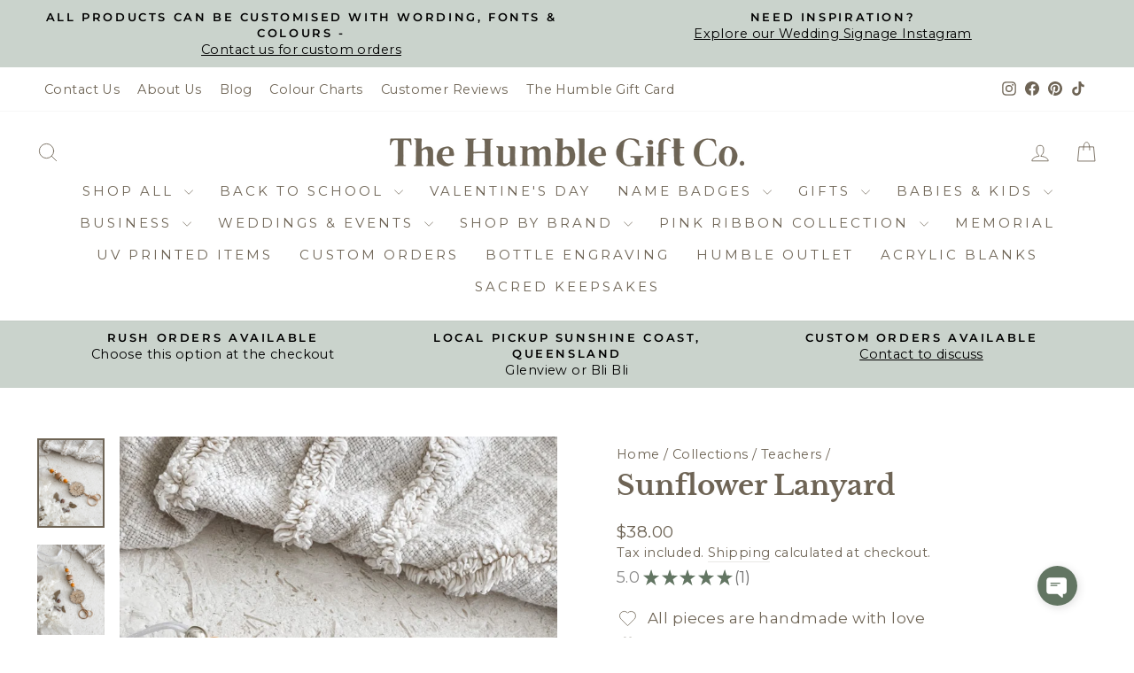

--- FILE ---
content_type: text/html; charset=utf-8
request_url: https://app.fontvisual.com/showcases/e1dda56f-95fd-4ec5-b012-bebedf5e564c
body_size: 10083
content:
<!DOCTYPE html><html lang="en"><head><meta charSet="utf-8"/><meta name="viewport" content="width=device-width"/><title>Keychains/ lanyards | FontVisual Showcase</title><link rel="canonical" href="https://app.fontvisual.com/showcases/e1dda56f-95fd-4ec5-b012-bebedf5e564c"/><meta name="description" content="Font preview page for Keychains/ lanyards"/><meta name="image" content="https://app.fontvisual.com/fontvisualcover.jpg"/><meta name="keywords" content="font preview tool for website, font preview tool for shopify, live font preview, font preview online, wordpress fonts preview, font preview generator, craft fonts"/><meta name="og:type" property="og:type" content="website"/><meta name="og:url" property="og:url" content="https://app.fontvisual.com/showcases/e1dda56f-95fd-4ec5-b012-bebedf5e564c"/><meta name="og:title" property="og:title" content="Keychains/ lanyards | FontVisual Showcase"/><meta name="og:description" property="og:description" content="Font preview page for Keychains/ lanyards"/><meta name="og:image" property="og:image" content="https://app.fontvisual.com/fontvisualcover.jpg"/><meta name="twitter:dnt" content="on"/><meta name="twitter:card" content="summary_large_image"/><meta name="twitter:url" content="https://app.fontvisual.com/showcases/e1dda56f-95fd-4ec5-b012-bebedf5e564c"/><meta name="twitter:creator" content="FontVisual"/><meta name="twitter:title" content="Keychains/ lanyards | FontVisual Showcase"/><meta name="twitter:description" content="Font preview page for Keychains/ lanyards"/><meta name="twitter:image" content="https://app.fontvisual.com/fontvisualcover.jpg"/><meta name="next-head-count" content="19"/><script src="https://cdn.paddle.com/paddle/paddle.js"></script><script type="Text/javascript">
            Paddle.Setup({ vendor: 135432 });</script><script async="" src="https://cdn.tolt.io/tolt.js" data-tolt="pk_kSPAQ15GWEDq31E2WETyeWns"></script><script async="" src="https://www.refindie.com/refindie.js" data-program-id="219"></script><meta name="viewport" content="width=device-width, initial-scale=1"/><link rel="preconnect" href="https://fonts.googleapis.com"/><link rel="preconnect" href="https://fonts.gstatic.com" crossorigin="true"/><link rel="preconnect" href="https://fonts.gstatic.com" crossorigin /><link rel="preload" href="/_next/static/css/2a7c92aa92bc4242.css" as="style"/><link rel="stylesheet" href="/_next/static/css/2a7c92aa92bc4242.css" data-n-g=""/><noscript data-n-css=""></noscript><script defer="" nomodule="" src="/_next/static/chunks/polyfills-c67a75d1b6f99dc8.js"></script><script src="/_next/static/chunks/webpack-2f1758695046bbd1.js" defer=""></script><script src="/_next/static/chunks/framework-834e107486a0d020.js" defer=""></script><script src="/_next/static/chunks/main-69f5d74c3b0367d6.js" defer=""></script><script src="/_next/static/chunks/pages/_app-3ba1933e4b72355b.js" defer=""></script><script src="/_next/static/chunks/8527-f7dd22a3d4a88507.js" defer=""></script><script src="/_next/static/chunks/626-97371756dc0a05ce.js" defer=""></script><script src="/_next/static/chunks/4046-cc805634791cbf6c.js" defer=""></script><script src="/_next/static/chunks/5492-76bce134948e107a.js" defer=""></script><script src="/_next/static/chunks/4612-166de10ca4bf4ced.js" defer=""></script><script src="/_next/static/chunks/6387-9038834aa901200f.js" defer=""></script><script src="/_next/static/chunks/5023-8b8a7ebceb89c1e6.js" defer=""></script><script src="/_next/static/chunks/9981-dca433beb79c6fe4.js" defer=""></script><script src="/_next/static/chunks/5494-6ac1a203e8446a52.js" defer=""></script><script src="/_next/static/chunks/4905-387169cd7b8b9511.js" defer=""></script><script src="/_next/static/chunks/435-59db2548089a054c.js" defer=""></script><script src="/_next/static/chunks/pages/showcases/%5Bid%5D-a4f50f4dc872ce35.js" defer=""></script><script src="/_next/static/-FmgBTgfF3hCqCWFdTK8N/_buildManifest.js" defer=""></script><script src="/_next/static/-FmgBTgfF3hCqCWFdTK8N/_ssgManifest.js" defer=""></script><style data-href="https://fonts.googleapis.com/css2?family=Montserrat&display=swap">@font-face{font-family:'Montserrat';font-style:normal;font-weight:400;font-display:swap;src:url(https://fonts.gstatic.com/l/font?kit=JTUHjIg1_i6t8kCHKm4532VJOt5-QNFgpCtr6Ew9&skey=7bc19f711c0de8f&v=v31) format('woff')}@font-face{font-family:'Montserrat';font-style:normal;font-weight:400;font-display:swap;src:url(https://fonts.gstatic.com/l/font?kit=JTUHjIg1_i6t8kCHKm4532VJOt5-QNFgpCtr6Hw0aXx-p7K4KLjztg&skey=7bc19f711c0de8f&v=v31) format('woff');unicode-range:U+0460-052F,U+1C80-1C8A,U+20B4,U+2DE0-2DFF,U+A640-A69F,U+FE2E-FE2F}@font-face{font-family:'Montserrat';font-style:normal;font-weight:400;font-display:swap;src:url(https://fonts.gstatic.com/l/font?kit=JTUHjIg1_i6t8kCHKm4532VJOt5-QNFgpCtr6Hw9aXx-p7K4KLjztg&skey=7bc19f711c0de8f&v=v31) format('woff');unicode-range:U+0301,U+0400-045F,U+0490-0491,U+04B0-04B1,U+2116}@font-face{font-family:'Montserrat';font-style:normal;font-weight:400;font-display:swap;src:url(https://fonts.gstatic.com/l/font?kit=JTUHjIg1_i6t8kCHKm4532VJOt5-QNFgpCtr6Hw2aXx-p7K4KLjztg&skey=7bc19f711c0de8f&v=v31) format('woff');unicode-range:U+0102-0103,U+0110-0111,U+0128-0129,U+0168-0169,U+01A0-01A1,U+01AF-01B0,U+0300-0301,U+0303-0304,U+0308-0309,U+0323,U+0329,U+1EA0-1EF9,U+20AB}@font-face{font-family:'Montserrat';font-style:normal;font-weight:400;font-display:swap;src:url(https://fonts.gstatic.com/l/font?kit=JTUHjIg1_i6t8kCHKm4532VJOt5-QNFgpCtr6Hw3aXx-p7K4KLjztg&skey=7bc19f711c0de8f&v=v31) format('woff');unicode-range:U+0100-02BA,U+02BD-02C5,U+02C7-02CC,U+02CE-02D7,U+02DD-02FF,U+0304,U+0308,U+0329,U+1D00-1DBF,U+1E00-1E9F,U+1EF2-1EFF,U+2020,U+20A0-20AB,U+20AD-20C0,U+2113,U+2C60-2C7F,U+A720-A7FF}@font-face{font-family:'Montserrat';font-style:normal;font-weight:400;font-display:swap;src:url(https://fonts.gstatic.com/l/font?kit=JTUHjIg1_i6t8kCHKm4532VJOt5-QNFgpCtr6Hw5aXx-p7K4KLg&skey=7bc19f711c0de8f&v=v31) format('woff');unicode-range:U+0000-00FF,U+0131,U+0152-0153,U+02BB-02BC,U+02C6,U+02DA,U+02DC,U+0304,U+0308,U+0329,U+2000-206F,U+20AC,U+2122,U+2191,U+2193,U+2212,U+2215,U+FEFF,U+FFFD}</style></head><body><div id="__next" data-reactroot=""><style data-emotion="css-global roq1rh">:host,:root,[data-theme]{--chakra-ring-inset:var(--chakra-empty,/*!*/ /*!*/);--chakra-ring-offset-width:0px;--chakra-ring-offset-color:#fff;--chakra-ring-color:rgba(66, 153, 225, 0.6);--chakra-ring-offset-shadow:0 0 #0000;--chakra-ring-shadow:0 0 #0000;--chakra-space-x-reverse:0;--chakra-space-y-reverse:0;--chakra-colors-transparent:transparent;--chakra-colors-current:currentColor;--chakra-colors-black:#000000;--chakra-colors-white:#FFFFFF;--chakra-colors-whiteAlpha-50:rgba(255, 255, 255, 0.04);--chakra-colors-whiteAlpha-100:rgba(255, 255, 255, 0.06);--chakra-colors-whiteAlpha-200:rgba(255, 255, 255, 0.08);--chakra-colors-whiteAlpha-300:rgba(255, 255, 255, 0.16);--chakra-colors-whiteAlpha-400:rgba(255, 255, 255, 0.24);--chakra-colors-whiteAlpha-500:rgba(255, 255, 255, 0.36);--chakra-colors-whiteAlpha-600:rgba(255, 255, 255, 0.48);--chakra-colors-whiteAlpha-700:rgba(255, 255, 255, 0.64);--chakra-colors-whiteAlpha-800:rgba(255, 255, 255, 0.80);--chakra-colors-whiteAlpha-900:rgba(255, 255, 255, 0.92);--chakra-colors-blackAlpha-50:rgba(0, 0, 0, 0.04);--chakra-colors-blackAlpha-100:rgba(0, 0, 0, 0.06);--chakra-colors-blackAlpha-200:rgba(0, 0, 0, 0.08);--chakra-colors-blackAlpha-300:rgba(0, 0, 0, 0.16);--chakra-colors-blackAlpha-400:rgba(0, 0, 0, 0.24);--chakra-colors-blackAlpha-500:rgba(0, 0, 0, 0.36);--chakra-colors-blackAlpha-600:rgba(0, 0, 0, 0.48);--chakra-colors-blackAlpha-700:rgba(0, 0, 0, 0.64);--chakra-colors-blackAlpha-800:rgba(0, 0, 0, 0.80);--chakra-colors-blackAlpha-900:rgba(0, 0, 0, 0.92);--chakra-colors-gray-50:#F7FAFC;--chakra-colors-gray-100:#EDF2F7;--chakra-colors-gray-200:#E2E8F0;--chakra-colors-gray-300:#CBD5E0;--chakra-colors-gray-400:#A0AEC0;--chakra-colors-gray-500:#718096;--chakra-colors-gray-600:#4A5568;--chakra-colors-gray-700:#2D3748;--chakra-colors-gray-800:#1A202C;--chakra-colors-gray-900:#171923;--chakra-colors-red-50:#FFF5F5;--chakra-colors-red-100:#FED7D7;--chakra-colors-red-200:#FEB2B2;--chakra-colors-red-300:#FC8181;--chakra-colors-red-400:#F56565;--chakra-colors-red-500:#E53E3E;--chakra-colors-red-600:#C53030;--chakra-colors-red-700:#9B2C2C;--chakra-colors-red-800:#822727;--chakra-colors-red-900:#63171B;--chakra-colors-orange-50:#FFFAF0;--chakra-colors-orange-100:#FEEBC8;--chakra-colors-orange-200:#FBD38D;--chakra-colors-orange-300:#F6AD55;--chakra-colors-orange-400:#ED8936;--chakra-colors-orange-500:#DD6B20;--chakra-colors-orange-600:#C05621;--chakra-colors-orange-700:#9C4221;--chakra-colors-orange-800:#7B341E;--chakra-colors-orange-900:#652B19;--chakra-colors-yellow-50:#FFFFF0;--chakra-colors-yellow-100:#FEFCBF;--chakra-colors-yellow-200:#FAF089;--chakra-colors-yellow-300:#F6E05E;--chakra-colors-yellow-400:#ECC94B;--chakra-colors-yellow-500:#D69E2E;--chakra-colors-yellow-600:#B7791F;--chakra-colors-yellow-700:#975A16;--chakra-colors-yellow-800:#744210;--chakra-colors-yellow-900:#5F370E;--chakra-colors-green-50:#F0FFF4;--chakra-colors-green-100:#C6F6D5;--chakra-colors-green-200:#9AE6B4;--chakra-colors-green-300:#68D391;--chakra-colors-green-400:#48BB78;--chakra-colors-green-500:#38A169;--chakra-colors-green-600:#2F855A;--chakra-colors-green-700:#276749;--chakra-colors-green-800:#22543D;--chakra-colors-green-900:#1C4532;--chakra-colors-teal-50:#E6FFFA;--chakra-colors-teal-100:#B2F5EA;--chakra-colors-teal-200:#81E6D9;--chakra-colors-teal-300:#4FD1C5;--chakra-colors-teal-400:#38B2AC;--chakra-colors-teal-500:#319795;--chakra-colors-teal-600:#2C7A7B;--chakra-colors-teal-700:#285E61;--chakra-colors-teal-800:#234E52;--chakra-colors-teal-900:#1D4044;--chakra-colors-blue-50:#ebf8ff;--chakra-colors-blue-100:#bee3f8;--chakra-colors-blue-200:#90cdf4;--chakra-colors-blue-300:#63b3ed;--chakra-colors-blue-400:#4299e1;--chakra-colors-blue-500:#3182ce;--chakra-colors-blue-600:#2b6cb0;--chakra-colors-blue-700:#2c5282;--chakra-colors-blue-800:#2a4365;--chakra-colors-blue-900:#1A365D;--chakra-colors-cyan-50:#EDFDFD;--chakra-colors-cyan-100:#C4F1F9;--chakra-colors-cyan-200:#9DECF9;--chakra-colors-cyan-300:#76E4F7;--chakra-colors-cyan-400:#0BC5EA;--chakra-colors-cyan-500:#00B5D8;--chakra-colors-cyan-600:#00A3C4;--chakra-colors-cyan-700:#0987A0;--chakra-colors-cyan-800:#086F83;--chakra-colors-cyan-900:#065666;--chakra-colors-purple-50:#FAF5FF;--chakra-colors-purple-100:#E9D8FD;--chakra-colors-purple-200:#D6BCFA;--chakra-colors-purple-300:#B794F4;--chakra-colors-purple-400:#9F7AEA;--chakra-colors-purple-500:#805AD5;--chakra-colors-purple-600:#6B46C1;--chakra-colors-purple-700:#553C9A;--chakra-colors-purple-800:#44337A;--chakra-colors-purple-900:#322659;--chakra-colors-pink-50:#FFF5F7;--chakra-colors-pink-100:#FED7E2;--chakra-colors-pink-200:#FBB6CE;--chakra-colors-pink-300:#F687B3;--chakra-colors-pink-400:#ED64A6;--chakra-colors-pink-500:#D53F8C;--chakra-colors-pink-600:#B83280;--chakra-colors-pink-700:#97266D;--chakra-colors-pink-800:#702459;--chakra-colors-pink-900:#521B41;--chakra-colors-linkedin-50:#E8F4F9;--chakra-colors-linkedin-100:#CFEDFB;--chakra-colors-linkedin-200:#9BDAF3;--chakra-colors-linkedin-300:#68C7EC;--chakra-colors-linkedin-400:#34B3E4;--chakra-colors-linkedin-500:#00A0DC;--chakra-colors-linkedin-600:#008CC9;--chakra-colors-linkedin-700:#0077B5;--chakra-colors-linkedin-800:#005E93;--chakra-colors-linkedin-900:#004471;--chakra-colors-facebook-50:#E8F4F9;--chakra-colors-facebook-100:#D9DEE9;--chakra-colors-facebook-200:#B7C2DA;--chakra-colors-facebook-300:#6482C0;--chakra-colors-facebook-400:#4267B2;--chakra-colors-facebook-500:#385898;--chakra-colors-facebook-600:#314E89;--chakra-colors-facebook-700:#29487D;--chakra-colors-facebook-800:#223B67;--chakra-colors-facebook-900:#1E355B;--chakra-colors-messenger-50:#D0E6FF;--chakra-colors-messenger-100:#B9DAFF;--chakra-colors-messenger-200:#A2CDFF;--chakra-colors-messenger-300:#7AB8FF;--chakra-colors-messenger-400:#2E90FF;--chakra-colors-messenger-500:#0078FF;--chakra-colors-messenger-600:#0063D1;--chakra-colors-messenger-700:#0052AC;--chakra-colors-messenger-800:#003C7E;--chakra-colors-messenger-900:#002C5C;--chakra-colors-whatsapp-50:#dffeec;--chakra-colors-whatsapp-100:#b9f5d0;--chakra-colors-whatsapp-200:#90edb3;--chakra-colors-whatsapp-300:#65e495;--chakra-colors-whatsapp-400:#3cdd78;--chakra-colors-whatsapp-500:#22c35e;--chakra-colors-whatsapp-600:#179848;--chakra-colors-whatsapp-700:#0c6c33;--chakra-colors-whatsapp-800:#01421c;--chakra-colors-whatsapp-900:#001803;--chakra-colors-twitter-50:#E5F4FD;--chakra-colors-twitter-100:#C8E9FB;--chakra-colors-twitter-200:#A8DCFA;--chakra-colors-twitter-300:#83CDF7;--chakra-colors-twitter-400:#57BBF5;--chakra-colors-twitter-500:#1DA1F2;--chakra-colors-twitter-600:#1A94DA;--chakra-colors-twitter-700:#1681BF;--chakra-colors-twitter-800:#136B9E;--chakra-colors-twitter-900:#0D4D71;--chakra-colors-telegram-50:#E3F2F9;--chakra-colors-telegram-100:#C5E4F3;--chakra-colors-telegram-200:#A2D4EC;--chakra-colors-telegram-300:#7AC1E4;--chakra-colors-telegram-400:#47A9DA;--chakra-colors-telegram-500:#0088CC;--chakra-colors-telegram-600:#007AB8;--chakra-colors-telegram-700:#006BA1;--chakra-colors-telegram-800:#005885;--chakra-colors-telegram-900:#003F5E;--chakra-colors-primary-50:#fff6da;--chakra-colors-primary-100:#ffe3ad;--chakra-colors-primary-200:#ffd17d;--chakra-colors-primary-300:#ffbf4b;--chakra-colors-primary-400:#ffac1a;--chakra-colors-primary-500:#e69300;--chakra-colors-primary-600:#b37200;--chakra-colors-primary-700:#815200;--chakra-colors-primary-800:#4e3000;--chakra-colors-primary-900:#1f0f00;--chakra-colors-darkpastelgreen-50:#e3fce8;--chakra-colors-darkpastelgreen-100:#c0efc8;--chakra-colors-darkpastelgreen-200:#9ae3a6;--chakra-colors-darkpastelgreen-300:#74d784;--chakra-colors-darkpastelgreen-400:#4ecb62;--chakra-colors-darkpastelgreen-500:#34b148;--chakra-colors-darkpastelgreen-600:#268a37;--chakra-colors-darkpastelgreen-700:#196326;--chakra-colors-darkpastelgreen-800:#0a3c15;--chakra-colors-darkpastelgreen-900:#001600;--chakra-colors-darkblue-50:#F2F2F3;--chakra-colors-darkblue-100:#D9DBDD;--chakra-colors-darkblue-200:#C1C3C8;--chakra-colors-darkblue-300:#A9ACB2;--chakra-colors-darkblue-400:#90949D;--chakra-colors-darkblue-500:#787D87;--chakra-colors-darkblue-600:#60646C;--chakra-colors-darkblue-700:#484B51;--chakra-colors-darkblue-800:#303236;--chakra-colors-darkblue-900:#18191B;--chakra-colors-lightgray-50:#F7FAFC;--chakra-colors-lightgray-100:#F7FAFC;--chakra-colors-lightgray-200:#F7FAFC;--chakra-colors-lightgray-300:#C4C4C4;--chakra-colors-lightgray-400:#C4C4C4;--chakra-colors-lightgray-500:#C4C4C4;--chakra-colors-lightgray-600:#808080;--chakra-colors-lightgray-700:#808080;--chakra-colors-lightgray-800:#808080;--chakra-colors-lightgray-900:#808080;--chakra-borders-none:0;--chakra-borders-1px:1px solid;--chakra-borders-2px:2px solid;--chakra-borders-4px:4px solid;--chakra-borders-8px:8px solid;--chakra-fonts-heading:-apple-system,BlinkMacSystemFont,"Segoe UI",Helvetica,Arial,sans-serif,"Apple Color Emoji","Segoe UI Emoji","Segoe UI Symbol";--chakra-fonts-body:-apple-system,BlinkMacSystemFont,"Segoe UI",Helvetica,Arial,sans-serif,"Apple Color Emoji","Segoe UI Emoji","Segoe UI Symbol";--chakra-fonts-mono:SFMono-Regular,Menlo,Monaco,Consolas,"Liberation Mono","Courier New",monospace;--chakra-fontSizes-xs:0.75rem;--chakra-fontSizes-sm:0.875rem;--chakra-fontSizes-md:1rem;--chakra-fontSizes-lg:1.125rem;--chakra-fontSizes-xl:1.25rem;--chakra-fontSizes-2xl:1.5rem;--chakra-fontSizes-3xl:1.875rem;--chakra-fontSizes-4xl:2.25rem;--chakra-fontSizes-5xl:3rem;--chakra-fontSizes-6xl:3.75rem;--chakra-fontSizes-7xl:4.5rem;--chakra-fontSizes-8xl:6rem;--chakra-fontSizes-9xl:8rem;--chakra-fontWeights-hairline:100;--chakra-fontWeights-thin:200;--chakra-fontWeights-light:300;--chakra-fontWeights-normal:400;--chakra-fontWeights-medium:500;--chakra-fontWeights-semibold:600;--chakra-fontWeights-bold:700;--chakra-fontWeights-extrabold:800;--chakra-fontWeights-black:900;--chakra-letterSpacings-tighter:-0.05em;--chakra-letterSpacings-tight:-0.025em;--chakra-letterSpacings-normal:0;--chakra-letterSpacings-wide:0.025em;--chakra-letterSpacings-wider:0.05em;--chakra-letterSpacings-widest:0.1em;--chakra-lineHeights-3:.75rem;--chakra-lineHeights-4:1rem;--chakra-lineHeights-5:1.25rem;--chakra-lineHeights-6:1.5rem;--chakra-lineHeights-7:1.75rem;--chakra-lineHeights-8:2rem;--chakra-lineHeights-9:2.25rem;--chakra-lineHeights-10:2.5rem;--chakra-lineHeights-normal:normal;--chakra-lineHeights-none:1;--chakra-lineHeights-shorter:1.25;--chakra-lineHeights-short:1.375;--chakra-lineHeights-base:1.5;--chakra-lineHeights-tall:1.625;--chakra-lineHeights-taller:2;--chakra-radii-none:0;--chakra-radii-sm:0.125rem;--chakra-radii-base:0.25rem;--chakra-radii-md:0.375rem;--chakra-radii-lg:0.5rem;--chakra-radii-xl:0.75rem;--chakra-radii-2xl:1rem;--chakra-radii-3xl:1.5rem;--chakra-radii-full:9999px;--chakra-space-1:0.25rem;--chakra-space-2:0.5rem;--chakra-space-3:0.75rem;--chakra-space-4:1rem;--chakra-space-5:1.25rem;--chakra-space-6:1.5rem;--chakra-space-7:1.75rem;--chakra-space-8:2rem;--chakra-space-9:2.25rem;--chakra-space-10:2.5rem;--chakra-space-12:3rem;--chakra-space-14:3.5rem;--chakra-space-16:4rem;--chakra-space-20:5rem;--chakra-space-24:6rem;--chakra-space-28:7rem;--chakra-space-32:8rem;--chakra-space-36:9rem;--chakra-space-40:10rem;--chakra-space-44:11rem;--chakra-space-48:12rem;--chakra-space-52:13rem;--chakra-space-56:14rem;--chakra-space-60:15rem;--chakra-space-64:16rem;--chakra-space-72:18rem;--chakra-space-80:20rem;--chakra-space-96:24rem;--chakra-space-px:1px;--chakra-space-0-5:0.125rem;--chakra-space-1-5:0.375rem;--chakra-space-2-5:0.625rem;--chakra-space-3-5:0.875rem;--chakra-shadows-xs:0 0 0 1px rgba(0, 0, 0, 0.05);--chakra-shadows-sm:0 1px 2px 0 rgba(0, 0, 0, 0.05);--chakra-shadows-base:0 1px 3px 0 rgba(0, 0, 0, 0.1),0 1px 2px 0 rgba(0, 0, 0, 0.06);--chakra-shadows-md:0 4px 6px -1px rgba(0, 0, 0, 0.1),0 2px 4px -1px rgba(0, 0, 0, 0.06);--chakra-shadows-lg:0 10px 15px -3px rgba(0, 0, 0, 0.1),0 4px 6px -2px rgba(0, 0, 0, 0.05);--chakra-shadows-xl:0 20px 25px -5px rgba(0, 0, 0, 0.1),0 10px 10px -5px rgba(0, 0, 0, 0.04);--chakra-shadows-2xl:0 25px 50px -12px rgba(0, 0, 0, 0.25);--chakra-shadows-outline:0 0 0 3px rgba(66, 153, 225, 0.6);--chakra-shadows-inner:inset 0 2px 4px 0 rgba(0,0,0,0.06);--chakra-shadows-none:none;--chakra-shadows-dark-lg:rgba(0, 0, 0, 0.1) 0px 0px 0px 1px,rgba(0, 0, 0, 0.2) 0px 5px 10px,rgba(0, 0, 0, 0.4) 0px 15px 40px;--chakra-sizes-1:0.25rem;--chakra-sizes-2:0.5rem;--chakra-sizes-3:0.75rem;--chakra-sizes-4:1rem;--chakra-sizes-5:1.25rem;--chakra-sizes-6:1.5rem;--chakra-sizes-7:1.75rem;--chakra-sizes-8:2rem;--chakra-sizes-9:2.25rem;--chakra-sizes-10:2.5rem;--chakra-sizes-12:3rem;--chakra-sizes-14:3.5rem;--chakra-sizes-16:4rem;--chakra-sizes-20:5rem;--chakra-sizes-24:6rem;--chakra-sizes-28:7rem;--chakra-sizes-32:8rem;--chakra-sizes-36:9rem;--chakra-sizes-40:10rem;--chakra-sizes-44:11rem;--chakra-sizes-48:12rem;--chakra-sizes-52:13rem;--chakra-sizes-56:14rem;--chakra-sizes-60:15rem;--chakra-sizes-64:16rem;--chakra-sizes-72:18rem;--chakra-sizes-80:20rem;--chakra-sizes-96:24rem;--chakra-sizes-px:1px;--chakra-sizes-0-5:0.125rem;--chakra-sizes-1-5:0.375rem;--chakra-sizes-2-5:0.625rem;--chakra-sizes-3-5:0.875rem;--chakra-sizes-max:max-content;--chakra-sizes-min:min-content;--chakra-sizes-full:100%;--chakra-sizes-3xs:14rem;--chakra-sizes-2xs:16rem;--chakra-sizes-xs:20rem;--chakra-sizes-sm:24rem;--chakra-sizes-md:28rem;--chakra-sizes-lg:32rem;--chakra-sizes-xl:36rem;--chakra-sizes-2xl:42rem;--chakra-sizes-3xl:48rem;--chakra-sizes-4xl:56rem;--chakra-sizes-5xl:64rem;--chakra-sizes-6xl:72rem;--chakra-sizes-7xl:80rem;--chakra-sizes-8xl:90rem;--chakra-sizes-container-sm:640px;--chakra-sizes-container-md:768px;--chakra-sizes-container-lg:1024px;--chakra-sizes-container-xl:1280px;--chakra-zIndices-hide:-1;--chakra-zIndices-auto:auto;--chakra-zIndices-base:0;--chakra-zIndices-docked:10;--chakra-zIndices-dropdown:1000;--chakra-zIndices-sticky:1100;--chakra-zIndices-banner:1200;--chakra-zIndices-overlay:1300;--chakra-zIndices-modal:1400;--chakra-zIndices-popover:1500;--chakra-zIndices-skipLink:1600;--chakra-zIndices-toast:1700;--chakra-zIndices-tooltip:1800;--chakra-transition-property-common:background-color,border-color,color,fill,stroke,opacity,box-shadow,transform;--chakra-transition-property-colors:background-color,border-color,color,fill,stroke;--chakra-transition-property-dimensions:width,height;--chakra-transition-property-position:left,right,top,bottom;--chakra-transition-property-background:background-color,background-image,background-position;--chakra-transition-easing-ease-in:cubic-bezier(0.4, 0, 1, 1);--chakra-transition-easing-ease-out:cubic-bezier(0, 0, 0.2, 1);--chakra-transition-easing-ease-in-out:cubic-bezier(0.4, 0, 0.2, 1);--chakra-transition-duration-ultra-fast:50ms;--chakra-transition-duration-faster:100ms;--chakra-transition-duration-fast:150ms;--chakra-transition-duration-normal:200ms;--chakra-transition-duration-slow:300ms;--chakra-transition-duration-slower:400ms;--chakra-transition-duration-ultra-slow:500ms;--chakra-blur-none:0;--chakra-blur-sm:4px;--chakra-blur-base:8px;--chakra-blur-md:12px;--chakra-blur-lg:16px;--chakra-blur-xl:24px;--chakra-blur-2xl:40px;--chakra-blur-3xl:64px;}</style><style data-emotion="css-global 1jqlf9g">html{line-height:1.5;-webkit-text-size-adjust:100%;font-family:system-ui,sans-serif;-webkit-font-smoothing:antialiased;text-rendering:optimizeLegibility;-moz-osx-font-smoothing:grayscale;touch-action:manipulation;}body{position:relative;min-height:100%;font-feature-settings:'kern';}*,*::before,*::after{border-width:0;border-style:solid;box-sizing:border-box;}main{display:block;}hr{border-top-width:1px;box-sizing:content-box;height:0;overflow:visible;}pre,code,kbd,samp{font-family:SFMono-Regular,Menlo,Monaco,Consolas,monospace;font-size:1em;}a{background-color:transparent;color:inherit;-webkit-text-decoration:inherit;text-decoration:inherit;}abbr[title]{border-bottom:none;-webkit-text-decoration:underline;text-decoration:underline;-webkit-text-decoration:underline dotted;-webkit-text-decoration:underline dotted;text-decoration:underline dotted;}b,strong{font-weight:bold;}small{font-size:80%;}sub,sup{font-size:75%;line-height:0;position:relative;vertical-align:baseline;}sub{bottom:-0.25em;}sup{top:-0.5em;}img{border-style:none;}button,input,optgroup,select,textarea{font-family:inherit;font-size:100%;line-height:1.15;margin:0;}button,input{overflow:visible;}button,select{text-transform:none;}button::-moz-focus-inner,[type="button"]::-moz-focus-inner,[type="reset"]::-moz-focus-inner,[type="submit"]::-moz-focus-inner{border-style:none;padding:0;}fieldset{padding:0.35em 0.75em 0.625em;}legend{box-sizing:border-box;color:inherit;display:table;max-width:100%;padding:0;white-space:normal;}progress{vertical-align:baseline;}textarea{overflow:auto;}[type="checkbox"],[type="radio"]{box-sizing:border-box;padding:0;}[type="number"]::-webkit-inner-spin-button,[type="number"]::-webkit-outer-spin-button{-webkit-appearance:none!important;}input[type="number"]{-moz-appearance:textfield;}[type="search"]{-webkit-appearance:textfield;outline-offset:-2px;}[type="search"]::-webkit-search-decoration{-webkit-appearance:none!important;}::-webkit-file-upload-button{-webkit-appearance:button;font:inherit;}details{display:block;}summary{display:-webkit-box;display:-webkit-list-item;display:-ms-list-itembox;display:list-item;}template{display:none;}[hidden]{display:none!important;}body,blockquote,dl,dd,h1,h2,h3,h4,h5,h6,hr,figure,p,pre{margin:0;}button{background:transparent;padding:0;}fieldset{margin:0;padding:0;}ol,ul{margin:0;padding:0;}textarea{resize:vertical;}button,[role="button"]{cursor:pointer;}button::-moz-focus-inner{border:0!important;}table{border-collapse:collapse;}h1,h2,h3,h4,h5,h6{font-size:inherit;font-weight:inherit;}button,input,optgroup,select,textarea{padding:0;line-height:inherit;color:inherit;}img,svg,video,canvas,audio,iframe,embed,object{display:block;}img,video{max-width:100%;height:auto;}[data-js-focus-visible] :focus:not([data-focus-visible-added]){outline:none;box-shadow:none;}select::-ms-expand{display:none;}</style><style data-emotion="css 1g4yje1">.css-1g4yje1{display:-webkit-box;display:-webkit-flex;display:-ms-flexbox;display:flex;-webkit-flex-direction:column;-ms-flex-direction:column;flex-direction:column;height:100%;}</style><div class="css-1g4yje1"><style data-emotion="css 7gq08b">.css-7gq08b{margin-bottom:var(--chakra-space-16);}@media screen and (min-width: 48em){.css-7gq08b{margin:50px;margin-top:var(--chakra-space-8);margin-bottom:var(--chakra-space-8);-webkit-padding-start:var(--chakra-space-8);padding-inline-start:var(--chakra-space-8);-webkit-padding-end:var(--chakra-space-8);padding-inline-end:var(--chakra-space-8);}}</style><div class="css-7gq08b"><style data-emotion="css gmuwbf">.css-gmuwbf{display:-webkit-box;display:-webkit-flex;display:-ms-flexbox;display:flex;-webkit-align-items:center;-webkit-box-align:center;-ms-flex-align:center;align-items:center;-webkit-box-pack:center;-ms-flex-pack:center;-webkit-justify-content:center;justify-content:center;}</style><div class="css-gmuwbf"><style data-emotion="css qgkuun">.css-qgkuun{width:100%;min-width:0px;outline:2px solid transparent;outline-offset:2px;position:relative;-webkit-appearance:none;-moz-appearance:none;-ms-appearance:none;appearance:none;transition-property:var(--chakra-transition-property-common);transition-duration:var(--chakra-transition-duration-normal);padding-top:8px;padding-bottom:8px;min-height:44px;line-height:var(--chakra-lineHeights-short);vertical-align:top;font-size:var(--chakra-fontSizes-lg);-webkit-padding-start:var(--chakra-space-4);padding-inline-start:var(--chakra-space-4);-webkit-padding-end:var(--chakra-space-4);padding-inline-end:var(--chakra-space-4);height:44px;border-radius:var(--chakra-radii-md);border:1px solid;border-color:var(--chakra-colors-gray-500);background:inherit;padding:var(--chakra-space-2);margin:var(--chakra-space-4);background-color:var(--chakra-colors-transparent);max-width:var(--chakra-sizes-full);text-transform:none;white-space:pre-wrap;resize:none;}.css-qgkuun:hover,.css-qgkuun[data-hover]{border-color:var(--chakra-colors-gray-300);}.css-qgkuun[aria-readonly=true],.css-qgkuun[readonly],.css-qgkuun[data-readonly]{box-shadow:none!important;-webkit-user-select:all;-moz-user-select:all;-ms-user-select:all;user-select:all;}.css-qgkuun[disabled],.css-qgkuun[aria-disabled=true],.css-qgkuun[data-disabled]{opacity:0.4;cursor:not-allowed;}.css-qgkuun[aria-invalid=true],.css-qgkuun[data-invalid]{border-color:#E53E3E;box-shadow:0 0 0 1px #E53E3E;}.css-qgkuun:focus,.css-qgkuun[data-focus]{z-index:1;border-color:#ffac1a;box-shadow:0 0 0 1px #ffac1a;}@media screen and (min-width: 48em){.css-qgkuun{max-width:400px;}}</style><textarea placeholder="Type something here" class="chakra-textarea css-qgkuun"></textarea></div><style data-emotion="css 1uhaywa">.css-1uhaywa{display:-webkit-box;display:-webkit-flex;display:-ms-flexbox;display:flex;-webkit-align-items:center;-webkit-box-align:center;-ms-flex-align:center;align-items:center;-webkit-box-pack:center;-ms-flex-pack:center;-webkit-justify-content:center;justify-content:center;-webkit-margin-start:var(--chakra-space-4);margin-inline-start:var(--chakra-space-4);-webkit-margin-end:var(--chakra-space-4);margin-inline-end:var(--chakra-space-4);}</style><div class="css-1uhaywa"><style data-emotion="css q2y3yl">.css-q2y3yl{color:inherit;}</style><p class="chakra-text css-q2y3yl">30<!-- -->px</p><style data-emotion="css i2a9kx">.css-i2a9kx{display:inline-block;position:relative;cursor:pointer;width:var(--chakra-sizes-full);margin-left:var(--chakra-space-4);}.css-i2a9kx[disabled],.css-i2a9kx[aria-disabled=true],.css-i2a9kx[data-disabled]{opacity:0.6;cursor:default;pointer-events:none;}@media screen and (min-width: 48em){.css-i2a9kx{width:300px;}}</style><div tabindex="-1" style="position:relative;touch-action:none;-webkit-tap-highlight-color:rgba(0,0,0,0);user-select:none;outline:0;padding-top:0;padding-bottom:0" class="chakra-slider css-i2a9kx"><style data-emotion="css 1jsne3t">.css-1jsne3t{overflow:hidden;border-radius:var(--chakra-radii-sm);background:var(--chakra-colors-gray-200);height:4px;}.css-1jsne3t[disabled],.css-1jsne3t[aria-disabled=true],.css-1jsne3t[data-disabled]{background:var(--chakra-colors-gray-300);}</style><div id="slider-track-1" style="position:absolute;top:50%;transform:translateY(-50%);width:100%" class="chakra-slider__track css-1jsne3t"><style data-emotion="css i23ito">.css-i23ito{width:inherit;height:inherit;background:var(--chakra-colors-darkpastelgreen-500);}</style><div style="position:absolute;top:50%;transform:translateY(-50%);width:7.534246575342466%;left:0%" class="chakra-slider__filled-track css-i23ito"></div></div><style data-emotion="css p8jl63">.css-p8jl63{display:-webkit-box;display:-webkit-flex;display:-ms-flexbox;display:flex;-webkit-align-items:center;-webkit-box-align:center;-ms-flex-align:center;align-items:center;-webkit-box-pack:center;-ms-flex-pack:center;-webkit-justify-content:center;justify-content:center;position:absolute;outline:2px solid transparent;outline-offset:2px;z-index:1;border-radius:var(--chakra-radii-full);background:var(--chakra-colors-white);box-shadow:var(--chakra-shadows-base);border:1px solid;border-color:var(--chakra-colors-transparent);transition-property:transform;transition-duration:var(--chakra-transition-duration-normal);top:50%;-webkit-transform:translateY(-50%);-moz-transform:translateY(-50%);-ms-transform:translateY(-50%);transform:translateY(-50%);width:var(--chakra-sizes-4);height:var(--chakra-sizes-4);}.css-p8jl63:focus,.css-p8jl63[data-focus]{box-shadow:var(--chakra-shadows-outline);}.css-p8jl63[disabled],.css-p8jl63[aria-disabled=true],.css-p8jl63[data-disabled]{background:var(--chakra-colors-gray-300);}.css-p8jl63:active,.css-p8jl63[data-active]{-webkit-transform:translateY(-50%) scale(1.15);-moz-transform:translateY(-50%) scale(1.15);-ms-transform:translateY(-50%) scale(1.15);transform:translateY(-50%) scale(1.15);}</style><div role="slider" tabindex="0" id="slider-thumb-1" aria-valuemin="8" aria-valuemax="300" aria-valuenow="30" aria-orientation="horizontal" aria-label="font size" style="position:absolute;user-select:none;-webkit-user-select:none;-moz-user-select:none;-ms-user-select:none;touch-action:none;left:calc(7.534246575342466% - 0px)" class="chakra-slider__thumb css-p8jl63"><div class="css-0"></div></div><input type="hidden" value="30"/></div></div><div class="css-gmuwbf"><style data-emotion="css 84zodg">.css-84zodg{display:-webkit-box;display:-webkit-flex;display:-ms-flexbox;display:flex;-webkit-align-items:center;-webkit-box-align:center;-ms-flex-align:center;align-items:center;-webkit-flex-direction:row;-ms-flex-direction:row;flex-direction:row;}.css-84zodg>*:not(style)~*:not(style){margin-top:0px;-webkit-margin-end:0px;margin-inline-end:0px;margin-bottom:0px;-webkit-margin-start:0.5rem;margin-inline-start:0.5rem;}</style><div class="chakra-stack css-84zodg" role="radiogroup"><label class="css-0"><input type="radio" id="radio-1" name="radiooptions" value="Reset" checked="" style="border:0px;clip:rect(0px, 0px, 0px, 0px);height:1px;width:1px;margin:-1px;padding:0px;overflow:hidden;white-space:nowrap;position:absolute"/><style data-emotion="css n3qzcq">.css-n3qzcq{cursor:pointer;border-width:1px;border-color:var(--chakra-colors-gray-400);border-radius:var(--chakra-radii-md);box-shadow:var(--chakra-shadows-md);-webkit-padding-start:var(--chakra-space-1);padding-inline-start:var(--chakra-space-1);-webkit-padding-end:var(--chakra-space-1);padding-inline-end:var(--chakra-space-1);padding-top:var(--chakra-space-1);padding-bottom:var(--chakra-space-1);font-size:var(--chakra-fontSizes-sm);}.css-n3qzcq[aria-checked=true],.css-n3qzcq[data-checked]{background:var(--chakra-colors-gray-400);color:var(--chakra-colors-white);border-color:var(--chakra-colors-gray-400);}</style><div data-checked="" aria-hidden="true" class="css-n3qzcq">Reset</div></label><label class="css-0"><input type="radio" id="radio-1" name="radiooptions" value="aa" style="border:0px;clip:rect(0px, 0px, 0px, 0px);height:1px;width:1px;margin:-1px;padding:0px;overflow:hidden;white-space:nowrap;position:absolute"/><div aria-hidden="true" class="css-n3qzcq">aa</div></label><label class="css-0"><input type="radio" id="radio-1" name="radiooptions" value="Aa" style="border:0px;clip:rect(0px, 0px, 0px, 0px);height:1px;width:1px;margin:-1px;padding:0px;overflow:hidden;white-space:nowrap;position:absolute"/><div aria-hidden="true" class="css-n3qzcq">Aa</div></label><label class="css-0"><input type="radio" id="radio-1" name="radiooptions" value="AA" style="border:0px;clip:rect(0px, 0px, 0px, 0px);height:1px;width:1px;margin:-1px;padding:0px;overflow:hidden;white-space:nowrap;position:absolute"/><div aria-hidden="true" class="css-n3qzcq">AA</div></label></div></div><style data-emotion="css 1s3k8mp">.css-1s3k8mp{display:-webkit-box;display:-webkit-flex;display:-ms-flexbox;display:flex;-webkit-box-flex-flow:row wrap;-webkit-flex-flow:row wrap;-ms-flex-flow:row wrap;flex-flow:row wrap;padding:var(--chakra-space-5);}@media screen and (min-width: 48em){.css-1s3k8mp{padding:var(--chakra-space-10);}}</style><div class="css-1s3k8mp"><style data-emotion="css n7nfxu">.css-n7nfxu{display:block;cursor:-webkit-zoom-in;cursor:zoom-in;-webkit-box-flex:1;-webkit-flex-grow:1;-ms-flex-positive:1;flex-grow:1;-webkit-flex-shrink:1;-ms-flex-negative:1;flex-shrink:1;border-radius:var(--chakra-radii-md);box-shadow:var(--chakra-shadows-2xl);border:var(--chakra-borders-none);border-color:var(--chakra-colors-white);margin:var(--chakra-space-3);background:var(--chakra-colors-white);padding:var(--chakra-space-3);}</style><div variant="outline" class="css-n7nfxu"><style>
            @font-face { font-family: 'QnJpdHRhbnkgU2lnbmF0dXJlLnR0Zg'; src: url('https://s3.amazonaws.com/fontvisual/4420cec1-c7bd-45c1-afd5-02ade3424f96/fonts/QnJpdHRhbnkgU2lnbmF0dXJlLnR0Zg');
            </style><style data-emotion="css ffutfc">.css-ffutfc{font-size:var(--chakra-fontSizes-md);text-align:left;color:gray;}</style><p class="chakra-text css-ffutfc">Brittany Signature</p><style data-emotion="css gkip9y">.css-gkip9y{text-align:center;-webkit-align-content:center;-ms-flex-line-pack:center;align-content:center;-webkit-align-items:center;-webkit-box-align:center;-ms-flex-align:center;align-items:center;-webkit-box-pack:center;-ms-flex-pack:center;-webkit-justify-content:center;justify-content:center;font-family:QnJpdHRhbnkgU2lnbmF0dXJlLnR0Zg;font-size:30px;text-transform:none;color:#000000;white-space:pre-wrap;padding:var(--chakra-space-2);}</style><div style="text-shadow:-0.20px -0.20px 0 #000, 0.20px -0.20px 0 #000, -0.20px 0.20px 0 #000, 0.20px 0.20px 0 #000" class="css-gkip9y">Type something here</div></div><div variant="outline" class="css-n7nfxu"><style>
            @font-face { font-family: 'UGluayBwYXN0ZWwub3Rm'; src: url('https://s3.amazonaws.com/fontvisual/4420cec1-c7bd-45c1-afd5-02ade3424f96/fonts/UGluayBwYXN0ZWwub3Rm');
            </style><p class="chakra-text css-ffutfc">Pink Pastel</p><style data-emotion="css oaiznr">.css-oaiznr{text-align:center;-webkit-align-content:center;-ms-flex-line-pack:center;align-content:center;-webkit-align-items:center;-webkit-box-align:center;-ms-flex-align:center;align-items:center;-webkit-box-pack:center;-ms-flex-pack:center;-webkit-justify-content:center;justify-content:center;font-family:UGluayBwYXN0ZWwub3Rm;font-size:30px;text-transform:none;color:#000000;white-space:pre-wrap;padding:var(--chakra-space-2);}</style><div style="text-shadow:-0.20px -0.20px 0 #000, 0.20px -0.20px 0 #000, -0.20px 0.20px 0 #000, 0.20px 0.20px 0 #000" class="css-oaiznr">Type something here</div></div><div variant="outline" class="css-n7nfxu"><style>
            @font-face { font-family: 'YWxpY2UucmVndWxhci50dGY'; src: url('https://s3.amazonaws.com/fontvisual/4420cec1-c7bd-45c1-afd5-02ade3424f96/fonts/YWxpY2UucmVndWxhci50dGY');
            </style><p class="chakra-text css-ffutfc">Alice</p><style data-emotion="css 1equzxy">.css-1equzxy{text-align:center;-webkit-align-content:center;-ms-flex-line-pack:center;align-content:center;-webkit-align-items:center;-webkit-box-align:center;-ms-flex-align:center;align-items:center;-webkit-box-pack:center;-ms-flex-pack:center;-webkit-justify-content:center;justify-content:center;font-family:YWxpY2UucmVndWxhci50dGY;font-size:30px;text-transform:none;color:#000000;white-space:pre-wrap;padding:var(--chakra-space-2);}</style><div style="text-shadow:-0.20px -0.20px 0 #000, 0.20px -0.20px 0 #000, -0.20px 0.20px 0 #000, 0.20px 0.20px 0 #000" class="css-1equzxy">Type something here</div></div><div variant="outline" class="css-n7nfxu"><style>
            @font-face { font-family: 'V2lsbG93Lm90Zg'; src: url('https://s3.amazonaws.com/fontvisual/4420cec1-c7bd-45c1-afd5-02ade3424f96/fonts/V2lsbG93Lm90Zg');
            </style><p class="chakra-text css-ffutfc">Willow</p><style data-emotion="css vnc2bt">.css-vnc2bt{text-align:center;-webkit-align-content:center;-ms-flex-line-pack:center;align-content:center;-webkit-align-items:center;-webkit-box-align:center;-ms-flex-align:center;align-items:center;-webkit-box-pack:center;-ms-flex-pack:center;-webkit-justify-content:center;justify-content:center;font-family:V2lsbG93Lm90Zg;font-size:30px;text-transform:none;color:#000000;white-space:pre-wrap;padding:var(--chakra-space-2);}</style><div style="text-shadow:-0.20px -0.20px 0 #000, 0.20px -0.20px 0 #000, -0.20px 0.20px 0 #000, 0.20px 0.20px 0 #000" class="css-vnc2bt">Type something here</div></div><div variant="outline" class="css-n7nfxu"><style>
            @font-face { font-family: 'TWlsayBBbmQgSG9uZXkub3Rm'; src: url('https://s3.amazonaws.com/fontvisual/4420cec1-c7bd-45c1-afd5-02ade3424f96/fonts/TWlsayBBbmQgSG9uZXkub3Rm');
            </style><p class="chakra-text css-ffutfc">Milk And Honey</p><style data-emotion="css 1xx7jlk">.css-1xx7jlk{text-align:center;-webkit-align-content:center;-ms-flex-line-pack:center;align-content:center;-webkit-align-items:center;-webkit-box-align:center;-ms-flex-align:center;align-items:center;-webkit-box-pack:center;-ms-flex-pack:center;-webkit-justify-content:center;justify-content:center;font-family:TWlsayBBbmQgSG9uZXkub3Rm;font-size:30px;text-transform:none;color:#000000;white-space:pre-wrap;padding:var(--chakra-space-2);}</style><div style="text-shadow:-0.20px -0.20px 0 #000, 0.20px -0.20px 0 #000, -0.20px 0.20px 0 #000, 0.20px 0.20px 0 #000" class="css-1xx7jlk">Type something here</div></div><div variant="outline" class="css-n7nfxu"><style>
            @font-face { font-family: 'R2FsYW50aXMub3Rm'; src: url('https://s3.amazonaws.com/fontvisual/4420cec1-c7bd-45c1-afd5-02ade3424f96/fonts/R2FsYW50aXMub3Rm');
            </style><p class="chakra-text css-ffutfc">Galantis</p><style data-emotion="css 1c9bp5h">.css-1c9bp5h{text-align:center;-webkit-align-content:center;-ms-flex-line-pack:center;align-content:center;-webkit-align-items:center;-webkit-box-align:center;-ms-flex-align:center;align-items:center;-webkit-box-pack:center;-ms-flex-pack:center;-webkit-justify-content:center;justify-content:center;font-family:R2FsYW50aXMub3Rm;font-size:30px;text-transform:none;color:#000000;white-space:pre-wrap;padding:var(--chakra-space-2);}</style><div style="text-shadow:-0.20px -0.20px 0 #000, 0.20px -0.20px 0 #000, -0.20px 0.20px 0 #000, 0.20px 0.20px 0 #000" class="css-1c9bp5h">Type something here</div></div></div></div><style data-emotion="css 1kstcmi">.css-1kstcmi{display:-webkit-box;display:-webkit-flex;display:-ms-flexbox;display:flex;-webkit-align-items:center;-webkit-box-align:center;-ms-flex-align:center;align-items:center;-webkit-box-pack:center;-ms-flex-pack:center;-webkit-justify-content:center;justify-content:center;-webkit-flex-direction:row;-ms-flex-direction:row;flex-direction:row;margin-top:var(--chakra-space-16);margin-bottom:var(--chakra-space-8);}.css-1kstcmi>*:not(style)~*:not(style){margin-top:0px;-webkit-margin-end:0px;margin-inline-end:0px;margin-bottom:0px;-webkit-margin-start:0.5rem;margin-inline-start:0.5rem;}</style><div class="chakra-stack css-1kstcmi"><style data-emotion="css 1tfdot6">.css-1tfdot6{font-size:var(--chakra-fontSizes-sm);color:var(--chakra-colors-gray-500);padding-bottom:var(--chakra-space-2);}</style><p class="chakra-text css-1tfdot6">Powered by<!-- --> </p><a href="https://fontvisual.com?ref=watermark" target="_blank" rel="noreferrer"><span style="box-sizing:border-box;display:inline-block;overflow:hidden;width:initial;height:initial;background:none;opacity:1;border:0;margin:0;padding:0;position:relative;max-width:100%"><span style="box-sizing:border-box;display:block;width:initial;height:initial;background:none;opacity:1;border:0;margin:0;padding:0;max-width:100%"><img style="display:block;max-width:100%;width:initial;height:initial;background:none;opacity:1;border:0;margin:0;padding:0" alt="" aria-hidden="true" src="data:image/svg+xml,%3csvg%20xmlns=%27http://www.w3.org/2000/svg%27%20version=%271.1%27%20width=%2778%27%20height=%2718%27/%3e"/></span><img alt="FontVisual" src="[data-uri]" decoding="async" data-nimg="intrinsic" style="position:absolute;top:0;left:0;bottom:0;right:0;box-sizing:border-box;padding:0;border:none;margin:auto;display:block;width:0;height:0;min-width:100%;max-width:100%;min-height:100%;max-height:100%"/><noscript><img alt="FontVisual" srcSet="/_next/image?url=%2F_next%2Fstatic%2Fmedia%2Ffontvisual.9f8c07dd.png&amp;w=96&amp;q=75 1x, /_next/image?url=%2F_next%2Fstatic%2Fmedia%2Ffontvisual.9f8c07dd.png&amp;w=256&amp;q=75 2x" src="/_next/image?url=%2F_next%2Fstatic%2Fmedia%2Ffontvisual.9f8c07dd.png&amp;w=256&amp;q=75" decoding="async" data-nimg="intrinsic" style="position:absolute;top:0;left:0;bottom:0;right:0;box-sizing:border-box;padding:0;border:none;margin:auto;display:block;width:0;height:0;min-width:100%;max-width:100%;min-height:100%;max-height:100%" loading="lazy"/></noscript></span></a></div></div></div><script id="__NEXT_DATA__" type="application/json">{"props":{"pageProps":{"showcase":{"id":"e1dda56f-95fd-4ec5-b012-bebedf5e564c","inserted_at":"2023-11-20T21:24:58.014862+00:00","updated_at":"2023-11-20T21:24:58.014862+00:00","name":"Keychains/ lanyards","text":"Type something here","user_id":"4420cec1-c7bd-45c1-afd5-02ade3424f96","font_ids":[6885,6886,6888,24905,24908,24912],"google_font_families":null,"image_id":null,"status":null,"branding":null,"settings_layout":"default","settings_display_title":false,"settings_title_font_id":null,"settings_title_font_size":40,"settings_display_colors":false,"settings_text_size":30,"settings_display_text_case":true,"settings_text_case_options":["'aa'","'Aa'","'AA'"],"settings_only_uppercase":false,"settings_theme":"light","settings_display_text_size":true,"logo_image_id":null,"website":null,"settings_display_font_links":false,"settings_display_font_links_in_modal":false},"fonts":[{"id":6885,"created_at":"2022-10-17T01:11:48.55215+00:00","updated_at":"2022-10-17T01:11:48.55215+00:00","font_family":"Brittany Signature","font_family_alias":"QnJpdHRhbnkgU2lnbmF0dXJlLnR0Zg","font_type":"ttf","user_id":"4420cec1-c7bd-45c1-afd5-02ade3424f96","url":"https://s3.amazonaws.com/fontvisual/4420cec1-c7bd-45c1-afd5-02ade3424f96/fonts/QnJpdHRhbnkgU2lnbmF0dXJlLnR0Zg","font_size":27536,"display_name":"Brittany Signature","text_case_support":"","link":null,"selected":true},{"id":6886,"created_at":"2022-10-17T01:15:17.681539+00:00","updated_at":"2022-10-17T01:15:17.681539+00:00","font_family":"Pink pastel","font_family_alias":"UGluayBwYXN0ZWwub3Rm","font_type":"otf","user_id":"4420cec1-c7bd-45c1-afd5-02ade3424f96","url":"https://s3.amazonaws.com/fontvisual/4420cec1-c7bd-45c1-afd5-02ade3424f96/fonts/UGluayBwYXN0ZWwub3Rm","font_size":103736,"display_name":"Pink Pastel","text_case_support":"","link":null,"selected":true},{"id":6888,"created_at":"2022-10-17T01:23:34.154606+00:00","updated_at":"2022-10-17T01:23:34.154606+00:00","font_family":"alice","font_family_alias":"YWxpY2UucmVndWxhci50dGY","font_type":"regular","user_id":"4420cec1-c7bd-45c1-afd5-02ade3424f96","url":"https://s3.amazonaws.com/fontvisual/4420cec1-c7bd-45c1-afd5-02ade3424f96/fonts/YWxpY2UucmVndWxhci50dGY","font_size":150512,"display_name":"Alice","text_case_support":"","link":null,"selected":true},{"id":24905,"created_at":"2023-09-16T08:36:11.194132+00:00","updated_at":"2023-09-16T08:36:11.194132+00:00","font_family":"Willow","font_family_alias":"V2lsbG93Lm90Zg","font_type":"otf","user_id":"4420cec1-c7bd-45c1-afd5-02ade3424f96","url":"https://s3.amazonaws.com/fontvisual/4420cec1-c7bd-45c1-afd5-02ade3424f96/fonts/V2lsbG93Lm90Zg","font_size":162312,"display_name":"Willow","text_case_support":"","link":null,"selected":true},{"id":24908,"created_at":"2023-09-16T08:36:58.092907+00:00","updated_at":"2023-09-16T08:36:58.092907+00:00","font_family":"Milk And Honey","font_family_alias":"TWlsayBBbmQgSG9uZXkub3Rm","font_type":"otf","user_id":"4420cec1-c7bd-45c1-afd5-02ade3424f96","url":"https://s3.amazonaws.com/fontvisual/4420cec1-c7bd-45c1-afd5-02ade3424f96/fonts/TWlsayBBbmQgSG9uZXkub3Rm","font_size":38452,"display_name":"Milk And Honey","text_case_support":"","link":null,"selected":true},{"id":24912,"created_at":"2023-09-16T08:37:53.436599+00:00","updated_at":"2023-09-16T08:37:53.436599+00:00","font_family":"Galantis","font_family_alias":"R2FsYW50aXMub3Rm","font_type":"otf","user_id":"4420cec1-c7bd-45c1-afd5-02ade3424f96","url":"https://s3.amazonaws.com/fontvisual/4420cec1-c7bd-45c1-afd5-02ade3424f96/fonts/R2FsYW50aXMub3Rm","font_size":82448,"display_name":"Galantis","text_case_support":"","link":null,"selected":true}],"logoImage":null,"image":null,"titleFont":null,"settings":null},"__N_SSG":true},"page":"/showcases/[id]","query":{"id":"e1dda56f-95fd-4ec5-b012-bebedf5e564c"},"buildId":"-FmgBTgfF3hCqCWFdTK8N","isFallback":false,"gsp":true,"scriptLoader":[]}</script></body></html>

--- FILE ---
content_type: application/javascript; charset=utf-8
request_url: https://app.fontvisual.com/_next/static/-FmgBTgfF3hCqCWFdTK8N/_buildManifest.js
body_size: 1090
content:
self.__BUILD_MANIFEST=function(s,c,a,e,t,i,n,d,f,h,b,u,k,j,g,p,r,o,w,l,m,v,_,y,I,B,F,A,D,E){return{__rewrites:{beforeFiles:[],afterFiles:[],fallback:[]},"/":[s,c,a,e,t,i,f,d,"static/chunks/pages/index-24e1c9763217588c.js"],"/404":[s,c,a,e,t,i,d,"static/chunks/pages/404-3514705b3c6b5a01.js"],"/_error":["static/chunks/pages/_error-7bc8c6572f37c0e3.js"],"/account":[s,c,a,e,t,n,i,f,b,g,d,"static/chunks/pages/account-17720f417b74fa97.js"],"/billing":[s,c,a,e,t,i,f,"static/chunks/137-198700da104885f2.js",d,"static/chunks/pages/billing-92ab4a7e764bba0b.js"],"/colors":[u,s,c,a,e,t,n,i,f,h,k,j,l,d,m,"static/chunks/pages/colors-3c2897b3dd095cb2.js"],"/fonts":[u,s,c,a,e,t,n,i,f,h,k,j,p,g,r,v,d,_,"static/chunks/pages/fonts-9133e153d07ffe17.js"],"/images":[u,s,c,a,e,t,n,i,f,h,g,r,d,"static/chunks/pages/images-fa9ff32f1616c510.js"],"/name-preview/[slug]":[y,s,c,e,t,n,h,b,k,p,I,B,"static/chunks/pages/name-preview/[slug]-bf990cdd9b8a1214.js"],"/name-previews":[s,c,a,e,t,n,i,f,j,"static/chunks/5199-0a4189922acce689.js",d,"static/chunks/pages/name-previews-bce99972a5650a4c.js"],"/name-previews/design":[u,y,s,c,a,e,t,n,f,h,b,k,j,p,g,I,"static/chunks/3263-047fd20cd1dd737c.js",B,"static/chunks/pages/name-previews/design-a49bb15bbf636700.js"],"/preview":[u,s,c,a,e,t,n,i,f,h,k,j,p,g,r,v,d,_,"static/chunks/pages/preview-6ce69a0de0354aa2.js"],"/pricing":[s,c,a,e,t,i,"static/chunks/9237-6328ab58d0fe8962.js",d,"static/chunks/pages/pricing-b137316bd23fcf88.js"],"/privacy":[s,"static/chunks/pages/privacy-7aac3d23401853f6.js"],"/reset-password":[u,s,c,a,e,t,n,i,b,d,"static/chunks/pages/reset-password-920ef83e76bd6a4b.js"],"/settings":[F,s,c,a,e,t,n,i,f,j,g,l,"static/chunks/4356-f9edfc1a55f3b667.js",d,m,"static/chunks/pages/settings-485e85b4f58127cd.js"],"/showcase-demo":[u,A,s,c,a,e,t,n,i,f,h,b,k,j,p,o,D,d,w,"static/chunks/pages/showcase-demo-0dea3b9f08b18422.js"],"/showcases":[s,c,a,e,t,n,i,f,h,"static/chunks/6944-14e7de4dc43a132d.js",d,E,"static/chunks/pages/showcases-c4db1241b9896fbb.js"],"/showcases/design":[u,F,A,s,c,a,e,t,n,i,f,h,b,k,j,p,g,o,D,w,E,"static/chunks/pages/showcases/design-5cc5ce861a857bf1.js"],"/showcases/[id]":[s,c,a,e,n,f,h,k,p,o,w,"static/chunks/pages/showcases/[id]-a4f50f4dc872ce35.js"],"/signin":[s,c,a,n,b,"static/chunks/pages/signin-cd15cc2417dbaa0b.js"],"/signup":[s,c,a,n,b,"static/chunks/1502-df427d3c95c4f593.js","static/chunks/pages/signup-4fc71d23d781c2e2.js"],"/verify-email":[s,c,a,e,t,i,d,"static/chunks/pages/verify-email-2ed8226d11bd1a78.js"],sortedPages:["/","/404","/_app","/_error","/account","/billing","/colors","/fonts","/images","/name-preview/[slug]","/name-previews","/name-previews/design","/preview","/pricing","/privacy","/reset-password","/settings","/showcase-demo","/showcases","/showcases/design","/showcases/[id]","/signin","/signup","/verify-email"]}}("static/chunks/8527-f7dd22a3d4a88507.js","static/chunks/626-97371756dc0a05ce.js","static/chunks/4046-cc805634791cbf6c.js","static/chunks/5492-76bce134948e107a.js","static/chunks/7989-a4182a92fc8c0068.js","static/chunks/7227-a6445ec3f2d6d4cb.js","static/chunks/4612-166de10ca4bf4ced.js","static/chunks/549-7c4bc6a1c2cf6527.js","static/chunks/6387-9038834aa901200f.js","static/chunks/5023-8b8a7ebceb89c1e6.js","static/chunks/7536-c244bcbf30004cc0.js","static/chunks/fea29d9f-794b5bcaac4c1b5d.js","static/chunks/9981-dca433beb79c6fe4.js","static/chunks/8133-f4422bf89421412b.js","static/chunks/9669-e4bd03a141c545fa.js","static/chunks/5494-6ac1a203e8446a52.js","static/chunks/4399-121f94acaa8cf780.js","static/chunks/4905-387169cd7b8b9511.js","static/chunks/435-59db2548089a054c.js","static/chunks/9164-53c1967ee1e1b644.js","static/chunks/4624-13cf09cb06841977.js","static/chunks/2701-8543fc8d907f7353.js","static/chunks/6905-c9ed1597a04bdb53.js","static/chunks/43ea133b-b6c851dae6893230.js","static/chunks/8736-c37e160be850ad24.js","static/chunks/6347-173d79bec22fec7d.js","static/chunks/69480c19-04f51f428a7d9ee6.js","static/chunks/bee240a3-96bb470bea41b1a6.js","static/chunks/3622-f2596b02e350fe4a.js","static/chunks/3040-9c51ebcb625fe456.js"),self.__BUILD_MANIFEST_CB&&self.__BUILD_MANIFEST_CB();

--- FILE ---
content_type: application/javascript; charset=utf-8
request_url: https://app.fontvisual.com/_next/static/chunks/5492-76bce134948e107a.js
body_size: 11664
content:
"use strict";(self.webpackChunk_N_E=self.webpackChunk_N_E||[]).push([[5492],{4998:function(e,t,r){r.d(t,{h:function(){return n.c}});r(7294);var n=r(4697)},3030:function(e,t,r){r.d(t,{j:function(){return ye},D:function(){return Le}});var n=r(6450);function o(e){if(null==e)return window;if("[object Window]"!==e.toString()){var t=e.ownerDocument;return t&&t.defaultView||window}return e}function i(e){return e instanceof o(e).Element||e instanceof Element}function a(e){return e instanceof o(e).HTMLElement||e instanceof HTMLElement}function s(e){return"undefined"!==typeof ShadowRoot&&(e instanceof o(e).ShadowRoot||e instanceof ShadowRoot)}var f=Math.max,l=Math.min,c=Math.round;function u(){var e=navigator.userAgentData;return null!=e&&e.brands&&Array.isArray(e.brands)?e.brands.map((function(e){return e.brand+"/"+e.version})).join(" "):navigator.userAgent}function p(){return!/^((?!chrome|android).)*safari/i.test(u())}function d(e,t,r){void 0===t&&(t=!1),void 0===r&&(r=!1);var n=e.getBoundingClientRect(),s=1,f=1;t&&a(e)&&(s=e.offsetWidth>0&&c(n.width)/e.offsetWidth||1,f=e.offsetHeight>0&&c(n.height)/e.offsetHeight||1);var l=(i(e)?o(e):window).visualViewport,u=!p()&&r,d=(n.left+(u&&l?l.offsetLeft:0))/s,v=(n.top+(u&&l?l.offsetTop:0))/f,m=n.width/s,h=n.height/f;return{width:m,height:h,top:v,right:d+m,bottom:v+h,left:d,x:d,y:v}}function v(e){var t=o(e);return{scrollLeft:t.pageXOffset,scrollTop:t.pageYOffset}}function m(e){return e?(e.nodeName||"").toLowerCase():null}function h(e){return((i(e)?e.ownerDocument:e.document)||window.document).documentElement}function g(e){return d(h(e)).left+v(e).scrollLeft}function b(e){return o(e).getComputedStyle(e)}function w(e){var t=b(e),r=t.overflow,n=t.overflowX,o=t.overflowY;return/auto|scroll|overlay|hidden/.test(r+o+n)}function y(e,t,r){void 0===r&&(r=!1);var n=a(t),i=a(t)&&function(e){var t=e.getBoundingClientRect(),r=c(t.width)/e.offsetWidth||1,n=c(t.height)/e.offsetHeight||1;return 1!==r||1!==n}(t),s=h(t),f=d(e,i,r),l={scrollLeft:0,scrollTop:0},u={x:0,y:0};return(n||!n&&!r)&&(("body"!==m(t)||w(s))&&(l=function(e){return e!==o(e)&&a(e)?{scrollLeft:(t=e).scrollLeft,scrollTop:t.scrollTop}:v(e);var t}(t)),a(t)?((u=d(t,!0)).x+=t.clientLeft,u.y+=t.clientTop):s&&(u.x=g(s))),{x:f.left+l.scrollLeft-u.x,y:f.top+l.scrollTop-u.y,width:f.width,height:f.height}}function O(e){var t=d(e),r=e.offsetWidth,n=e.offsetHeight;return Math.abs(t.width-r)<=1&&(r=t.width),Math.abs(t.height-n)<=1&&(n=t.height),{x:e.offsetLeft,y:e.offsetTop,width:r,height:n}}function x(e){return"html"===m(e)?e:e.assignedSlot||e.parentNode||(s(e)?e.host:null)||h(e)}function k(e){return["html","body","#document"].indexOf(m(e))>=0?e.ownerDocument.body:a(e)&&w(e)?e:k(x(e))}function E(e,t){var r;void 0===t&&(t=[]);var n=k(e),i=n===(null==(r=e.ownerDocument)?void 0:r.body),a=o(n),s=i?[a].concat(a.visualViewport||[],w(n)?n:[]):n,f=t.concat(s);return i?f:f.concat(E(x(s)))}function j(e){return["table","td","th"].indexOf(m(e))>=0}function C(e){return a(e)&&"fixed"!==b(e).position?e.offsetParent:null}function P(e){for(var t=o(e),r=C(e);r&&j(r)&&"static"===b(r).position;)r=C(r);return r&&("html"===m(r)||"body"===m(r)&&"static"===b(r).position)?t:r||function(e){var t=/firefox/i.test(u());if(/Trident/i.test(u())&&a(e)&&"fixed"===b(e).position)return null;var r=x(e);for(s(r)&&(r=r.host);a(r)&&["html","body"].indexOf(m(r))<0;){var n=b(r);if("none"!==n.transform||"none"!==n.perspective||"paint"===n.contain||-1!==["transform","perspective"].indexOf(n.willChange)||t&&"filter"===n.willChange||t&&n.filter&&"none"!==n.filter)return r;r=r.parentNode}return null}(e)||t}var A="top",D="bottom",R="right",S="left",W="auto",T=[A,D,R,S],L="start",M="end",z="viewport",B="popper",I=T.reduce((function(e,t){return e.concat([t+"-"+L,t+"-"+M])}),[]),H=[].concat(T,[W]).reduce((function(e,t){return e.concat([t,t+"-"+L,t+"-"+M])}),[]),N=["beforeRead","read","afterRead","beforeMain","main","afterMain","beforeWrite","write","afterWrite"];function _(e){var t=new Map,r=new Set,n=[];function o(e){r.add(e.name),[].concat(e.requires||[],e.requiresIfExists||[]).forEach((function(e){if(!r.has(e)){var n=t.get(e);n&&o(n)}})),n.push(e)}return e.forEach((function(e){t.set(e.name,e)})),e.forEach((function(e){r.has(e.name)||o(e)})),n}function q(e){var t;return function(){return t||(t=new Promise((function(r){Promise.resolve().then((function(){t=void 0,r(e())}))}))),t}}var Z={placement:"bottom",modifiers:[],strategy:"absolute"};function V(){for(var e=arguments.length,t=new Array(e),r=0;r<e;r++)t[r]=arguments[r];return!t.some((function(e){return!(e&&"function"===typeof e.getBoundingClientRect)}))}function U(e){void 0===e&&(e={});var t=e,r=t.defaultModifiers,n=void 0===r?[]:r,o=t.defaultOptions,a=void 0===o?Z:o;return function(e,t,r){void 0===r&&(r=a);var o={placement:"bottom",orderedModifiers:[],options:Object.assign({},Z,a),modifiersData:{},elements:{reference:e,popper:t},attributes:{},styles:{}},s=[],f=!1,l={state:o,setOptions:function(r){var f="function"===typeof r?r(o.options):r;c(),o.options=Object.assign({},a,o.options,f),o.scrollParents={reference:i(e)?E(e):e.contextElement?E(e.contextElement):[],popper:E(t)};var u=function(e){var t=_(e);return N.reduce((function(e,r){return e.concat(t.filter((function(e){return e.phase===r})))}),[])}(function(e){var t=e.reduce((function(e,t){var r=e[t.name];return e[t.name]=r?Object.assign({},r,t,{options:Object.assign({},r.options,t.options),data:Object.assign({},r.data,t.data)}):t,e}),{});return Object.keys(t).map((function(e){return t[e]}))}([].concat(n,o.options.modifiers)));return o.orderedModifiers=u.filter((function(e){return e.enabled})),o.orderedModifiers.forEach((function(e){var t=e.name,r=e.options,n=void 0===r?{}:r,i=e.effect;if("function"===typeof i){var a=i({state:o,name:t,instance:l,options:n}),f=function(){};s.push(a||f)}})),l.update()},forceUpdate:function(){if(!f){var e=o.elements,t=e.reference,r=e.popper;if(V(t,r)){o.rects={reference:y(t,P(r),"fixed"===o.options.strategy),popper:O(r)},o.reset=!1,o.placement=o.options.placement,o.orderedModifiers.forEach((function(e){return o.modifiersData[e.name]=Object.assign({},e.data)}));for(var n=0;n<o.orderedModifiers.length;n++)if(!0!==o.reset){var i=o.orderedModifiers[n],a=i.fn,s=i.options,c=void 0===s?{}:s,u=i.name;"function"===typeof a&&(o=a({state:o,options:c,name:u,instance:l})||o)}else o.reset=!1,n=-1}}},update:q((function(){return new Promise((function(e){l.forceUpdate(),e(o)}))})),destroy:function(){c(),f=!0}};if(!V(e,t))return l;function c(){s.forEach((function(e){return e()})),s=[]}return l.setOptions(r).then((function(e){!f&&r.onFirstUpdate&&r.onFirstUpdate(e)})),l}}var $={passive:!0};function F(e){return e.split("-")[0]}function X(e){return e.split("-")[1]}function Y(e){return["top","bottom"].indexOf(e)>=0?"x":"y"}function G(e){var t,r=e.reference,n=e.element,o=e.placement,i=o?F(o):null,a=o?X(o):null,s=r.x+r.width/2-n.width/2,f=r.y+r.height/2-n.height/2;switch(i){case A:t={x:s,y:r.y-n.height};break;case D:t={x:s,y:r.y+r.height};break;case R:t={x:r.x+r.width,y:f};break;case S:t={x:r.x-n.width,y:f};break;default:t={x:r.x,y:r.y}}var l=i?Y(i):null;if(null!=l){var c="y"===l?"height":"width";switch(a){case L:t[l]=t[l]-(r[c]/2-n[c]/2);break;case M:t[l]=t[l]+(r[c]/2-n[c]/2)}}return t}var K={top:"auto",right:"auto",bottom:"auto",left:"auto"};function J(e){var t,r=e.popper,n=e.popperRect,i=e.placement,a=e.variation,s=e.offsets,f=e.position,l=e.gpuAcceleration,u=e.adaptive,p=e.roundOffsets,d=e.isFixed,v=s.x,m=void 0===v?0:v,g=s.y,w=void 0===g?0:g,y="function"===typeof p?p({x:m,y:w}):{x:m,y:w};m=y.x,w=y.y;var O=s.hasOwnProperty("x"),x=s.hasOwnProperty("y"),k=S,E=A,j=window;if(u){var C=P(r),W="clientHeight",T="clientWidth";if(C===o(r)&&"static"!==b(C=h(r)).position&&"absolute"===f&&(W="scrollHeight",T="scrollWidth"),i===A||(i===S||i===R)&&a===M)E=D,w-=(d&&C===j&&j.visualViewport?j.visualViewport.height:C[W])-n.height,w*=l?1:-1;if(i===S||(i===A||i===D)&&a===M)k=R,m-=(d&&C===j&&j.visualViewport?j.visualViewport.width:C[T])-n.width,m*=l?1:-1}var L,z=Object.assign({position:f},u&&K),B=!0===p?function(e,t){var r=e.x,n=e.y,o=t.devicePixelRatio||1;return{x:c(r*o)/o||0,y:c(n*o)/o||0}}({x:m,y:w},o(r)):{x:m,y:w};return m=B.x,w=B.y,l?Object.assign({},z,((L={})[E]=x?"0":"",L[k]=O?"0":"",L.transform=(j.devicePixelRatio||1)<=1?"translate("+m+"px, "+w+"px)":"translate3d("+m+"px, "+w+"px, 0)",L)):Object.assign({},z,((t={})[E]=x?w+"px":"",t[k]=O?m+"px":"",t.transform="",t))}var Q={name:"offset",enabled:!0,phase:"main",requires:["popperOffsets"],fn:function(e){var t=e.state,r=e.options,n=e.name,o=r.offset,i=void 0===o?[0,0]:o,a=H.reduce((function(e,r){return e[r]=function(e,t,r){var n=F(e),o=[S,A].indexOf(n)>=0?-1:1,i="function"===typeof r?r(Object.assign({},t,{placement:e})):r,a=i[0],s=i[1];return a=a||0,s=(s||0)*o,[S,R].indexOf(n)>=0?{x:s,y:a}:{x:a,y:s}}(r,t.rects,i),e}),{}),s=a[t.placement],f=s.x,l=s.y;null!=t.modifiersData.popperOffsets&&(t.modifiersData.popperOffsets.x+=f,t.modifiersData.popperOffsets.y+=l),t.modifiersData[n]=a}},ee={left:"right",right:"left",bottom:"top",top:"bottom"};function te(e){return e.replace(/left|right|bottom|top/g,(function(e){return ee[e]}))}var re={start:"end",end:"start"};function ne(e){return e.replace(/start|end/g,(function(e){return re[e]}))}function oe(e,t){var r=t.getRootNode&&t.getRootNode();if(e.contains(t))return!0;if(r&&s(r)){var n=t;do{if(n&&e.isSameNode(n))return!0;n=n.parentNode||n.host}while(n)}return!1}function ie(e){return Object.assign({},e,{left:e.x,top:e.y,right:e.x+e.width,bottom:e.y+e.height})}function ae(e,t,r){return t===z?ie(function(e,t){var r=o(e),n=h(e),i=r.visualViewport,a=n.clientWidth,s=n.clientHeight,f=0,l=0;if(i){a=i.width,s=i.height;var c=p();(c||!c&&"fixed"===t)&&(f=i.offsetLeft,l=i.offsetTop)}return{width:a,height:s,x:f+g(e),y:l}}(e,r)):i(t)?function(e,t){var r=d(e,!1,"fixed"===t);return r.top=r.top+e.clientTop,r.left=r.left+e.clientLeft,r.bottom=r.top+e.clientHeight,r.right=r.left+e.clientWidth,r.width=e.clientWidth,r.height=e.clientHeight,r.x=r.left,r.y=r.top,r}(t,r):ie(function(e){var t,r=h(e),n=v(e),o=null==(t=e.ownerDocument)?void 0:t.body,i=f(r.scrollWidth,r.clientWidth,o?o.scrollWidth:0,o?o.clientWidth:0),a=f(r.scrollHeight,r.clientHeight,o?o.scrollHeight:0,o?o.clientHeight:0),s=-n.scrollLeft+g(e),l=-n.scrollTop;return"rtl"===b(o||r).direction&&(s+=f(r.clientWidth,o?o.clientWidth:0)-i),{width:i,height:a,x:s,y:l}}(h(e)))}function se(e,t,r,n){var o="clippingParents"===t?function(e){var t=E(x(e)),r=["absolute","fixed"].indexOf(b(e).position)>=0&&a(e)?P(e):e;return i(r)?t.filter((function(e){return i(e)&&oe(e,r)&&"body"!==m(e)})):[]}(e):[].concat(t),s=[].concat(o,[r]),c=s[0],u=s.reduce((function(t,r){var o=ae(e,r,n);return t.top=f(o.top,t.top),t.right=l(o.right,t.right),t.bottom=l(o.bottom,t.bottom),t.left=f(o.left,t.left),t}),ae(e,c,n));return u.width=u.right-u.left,u.height=u.bottom-u.top,u.x=u.left,u.y=u.top,u}function fe(e){return Object.assign({},{top:0,right:0,bottom:0,left:0},e)}function le(e,t){return t.reduce((function(t,r){return t[r]=e,t}),{})}function ce(e,t){void 0===t&&(t={});var r=t,n=r.placement,o=void 0===n?e.placement:n,a=r.strategy,s=void 0===a?e.strategy:a,f=r.boundary,l=void 0===f?"clippingParents":f,c=r.rootBoundary,u=void 0===c?z:c,p=r.elementContext,v=void 0===p?B:p,m=r.altBoundary,g=void 0!==m&&m,b=r.padding,w=void 0===b?0:b,y=fe("number"!==typeof w?w:le(w,T)),O=v===B?"reference":B,x=e.rects.popper,k=e.elements[g?O:v],E=se(i(k)?k:k.contextElement||h(e.elements.popper),l,u,s),j=d(e.elements.reference),C=G({reference:j,element:x,strategy:"absolute",placement:o}),P=ie(Object.assign({},x,C)),S=v===B?P:j,W={top:E.top-S.top+y.top,bottom:S.bottom-E.bottom+y.bottom,left:E.left-S.left+y.left,right:S.right-E.right+y.right},L=e.modifiersData.offset;if(v===B&&L){var M=L[o];Object.keys(W).forEach((function(e){var t=[R,D].indexOf(e)>=0?1:-1,r=[A,D].indexOf(e)>=0?"y":"x";W[e]+=M[r]*t}))}return W}function ue(e,t,r){return f(e,l(t,r))}var pe={name:"preventOverflow",enabled:!0,phase:"main",fn:function(e){var t=e.state,r=e.options,n=e.name,o=r.mainAxis,i=void 0===o||o,a=r.altAxis,s=void 0!==a&&a,c=r.boundary,u=r.rootBoundary,p=r.altBoundary,d=r.padding,v=r.tether,m=void 0===v||v,h=r.tetherOffset,g=void 0===h?0:h,b=ce(t,{boundary:c,rootBoundary:u,padding:d,altBoundary:p}),w=F(t.placement),y=X(t.placement),x=!y,k=Y(w),E="x"===k?"y":"x",j=t.modifiersData.popperOffsets,C=t.rects.reference,W=t.rects.popper,T="function"===typeof g?g(Object.assign({},t.rects,{placement:t.placement})):g,M="number"===typeof T?{mainAxis:T,altAxis:T}:Object.assign({mainAxis:0,altAxis:0},T),z=t.modifiersData.offset?t.modifiersData.offset[t.placement]:null,B={x:0,y:0};if(j){if(i){var I,H="y"===k?A:S,N="y"===k?D:R,_="y"===k?"height":"width",q=j[k],Z=q+b[H],V=q-b[N],U=m?-W[_]/2:0,$=y===L?C[_]:W[_],G=y===L?-W[_]:-C[_],K=t.elements.arrow,J=m&&K?O(K):{width:0,height:0},Q=t.modifiersData["arrow#persistent"]?t.modifiersData["arrow#persistent"].padding:{top:0,right:0,bottom:0,left:0},ee=Q[H],te=Q[N],re=ue(0,C[_],J[_]),ne=x?C[_]/2-U-re-ee-M.mainAxis:$-re-ee-M.mainAxis,oe=x?-C[_]/2+U+re+te+M.mainAxis:G+re+te+M.mainAxis,ie=t.elements.arrow&&P(t.elements.arrow),ae=ie?"y"===k?ie.clientTop||0:ie.clientLeft||0:0,se=null!=(I=null==z?void 0:z[k])?I:0,fe=q+oe-se,le=ue(m?l(Z,q+ne-se-ae):Z,q,m?f(V,fe):V);j[k]=le,B[k]=le-q}if(s){var pe,de="x"===k?A:S,ve="x"===k?D:R,me=j[E],he="y"===E?"height":"width",ge=me+b[de],be=me-b[ve],we=-1!==[A,S].indexOf(w),ye=null!=(pe=null==z?void 0:z[E])?pe:0,Oe=we?ge:me-C[he]-W[he]-ye+M.altAxis,xe=we?me+C[he]+W[he]-ye-M.altAxis:be,ke=m&&we?function(e,t,r){var n=ue(e,t,r);return n>r?r:n}(Oe,me,xe):ue(m?Oe:ge,me,m?xe:be);j[E]=ke,B[E]=ke-me}t.modifiersData[n]=B}},requiresIfExists:["offset"]};var de={name:"arrow",enabled:!0,phase:"main",fn:function(e){var t,r=e.state,n=e.name,o=e.options,i=r.elements.arrow,a=r.modifiersData.popperOffsets,s=F(r.placement),f=Y(s),l=[S,R].indexOf(s)>=0?"height":"width";if(i&&a){var c=function(e,t){return fe("number"!==typeof(e="function"===typeof e?e(Object.assign({},t.rects,{placement:t.placement})):e)?e:le(e,T))}(o.padding,r),u=O(i),p="y"===f?A:S,d="y"===f?D:R,v=r.rects.reference[l]+r.rects.reference[f]-a[f]-r.rects.popper[l],m=a[f]-r.rects.reference[f],h=P(i),g=h?"y"===f?h.clientHeight||0:h.clientWidth||0:0,b=v/2-m/2,w=c[p],y=g-u[l]-c[d],x=g/2-u[l]/2+b,k=ue(w,x,y),E=f;r.modifiersData[n]=((t={})[E]=k,t.centerOffset=k-x,t)}},effect:function(e){var t=e.state,r=e.options.element,n=void 0===r?"[data-popper-arrow]":r;null!=n&&("string"!==typeof n||(n=t.elements.popper.querySelector(n)))&&oe(t.elements.popper,n)&&(t.elements.arrow=n)},requires:["popperOffsets"],requiresIfExists:["preventOverflow"]};function ve(e,t,r){return void 0===r&&(r={x:0,y:0}),{top:e.top-t.height-r.y,right:e.right-t.width+r.x,bottom:e.bottom-t.height+r.y,left:e.left-t.width-r.x}}function me(e){return[A,R,D,S].some((function(t){return e[t]>=0}))}var he=U({defaultModifiers:[{name:"eventListeners",enabled:!0,phase:"write",fn:function(){},effect:function(e){var t=e.state,r=e.instance,n=e.options,i=n.scroll,a=void 0===i||i,s=n.resize,f=void 0===s||s,l=o(t.elements.popper),c=[].concat(t.scrollParents.reference,t.scrollParents.popper);return a&&c.forEach((function(e){e.addEventListener("scroll",r.update,$)})),f&&l.addEventListener("resize",r.update,$),function(){a&&c.forEach((function(e){e.removeEventListener("scroll",r.update,$)})),f&&l.removeEventListener("resize",r.update,$)}},data:{}},{name:"popperOffsets",enabled:!0,phase:"read",fn:function(e){var t=e.state,r=e.name;t.modifiersData[r]=G({reference:t.rects.reference,element:t.rects.popper,strategy:"absolute",placement:t.placement})},data:{}},{name:"computeStyles",enabled:!0,phase:"beforeWrite",fn:function(e){var t=e.state,r=e.options,n=r.gpuAcceleration,o=void 0===n||n,i=r.adaptive,a=void 0===i||i,s=r.roundOffsets,f=void 0===s||s,l={placement:F(t.placement),variation:X(t.placement),popper:t.elements.popper,popperRect:t.rects.popper,gpuAcceleration:o,isFixed:"fixed"===t.options.strategy};null!=t.modifiersData.popperOffsets&&(t.styles.popper=Object.assign({},t.styles.popper,J(Object.assign({},l,{offsets:t.modifiersData.popperOffsets,position:t.options.strategy,adaptive:a,roundOffsets:f})))),null!=t.modifiersData.arrow&&(t.styles.arrow=Object.assign({},t.styles.arrow,J(Object.assign({},l,{offsets:t.modifiersData.arrow,position:"absolute",adaptive:!1,roundOffsets:f})))),t.attributes.popper=Object.assign({},t.attributes.popper,{"data-popper-placement":t.placement})},data:{}},{name:"applyStyles",enabled:!0,phase:"write",fn:function(e){var t=e.state;Object.keys(t.elements).forEach((function(e){var r=t.styles[e]||{},n=t.attributes[e]||{},o=t.elements[e];a(o)&&m(o)&&(Object.assign(o.style,r),Object.keys(n).forEach((function(e){var t=n[e];!1===t?o.removeAttribute(e):o.setAttribute(e,!0===t?"":t)})))}))},effect:function(e){var t=e.state,r={popper:{position:t.options.strategy,left:"0",top:"0",margin:"0"},arrow:{position:"absolute"},reference:{}};return Object.assign(t.elements.popper.style,r.popper),t.styles=r,t.elements.arrow&&Object.assign(t.elements.arrow.style,r.arrow),function(){Object.keys(t.elements).forEach((function(e){var n=t.elements[e],o=t.attributes[e]||{},i=Object.keys(t.styles.hasOwnProperty(e)?t.styles[e]:r[e]).reduce((function(e,t){return e[t]="",e}),{});a(n)&&m(n)&&(Object.assign(n.style,i),Object.keys(o).forEach((function(e){n.removeAttribute(e)})))}))}},requires:["computeStyles"]},Q,{name:"flip",enabled:!0,phase:"main",fn:function(e){var t=e.state,r=e.options,n=e.name;if(!t.modifiersData[n]._skip){for(var o=r.mainAxis,i=void 0===o||o,a=r.altAxis,s=void 0===a||a,f=r.fallbackPlacements,l=r.padding,c=r.boundary,u=r.rootBoundary,p=r.altBoundary,d=r.flipVariations,v=void 0===d||d,m=r.allowedAutoPlacements,h=t.options.placement,g=F(h),b=f||(g===h||!v?[te(h)]:function(e){if(F(e)===W)return[];var t=te(e);return[ne(e),t,ne(t)]}(h)),w=[h].concat(b).reduce((function(e,r){return e.concat(F(r)===W?function(e,t){void 0===t&&(t={});var r=t,n=r.placement,o=r.boundary,i=r.rootBoundary,a=r.padding,s=r.flipVariations,f=r.allowedAutoPlacements,l=void 0===f?H:f,c=X(n),u=c?s?I:I.filter((function(e){return X(e)===c})):T,p=u.filter((function(e){return l.indexOf(e)>=0}));0===p.length&&(p=u);var d=p.reduce((function(t,r){return t[r]=ce(e,{placement:r,boundary:o,rootBoundary:i,padding:a})[F(r)],t}),{});return Object.keys(d).sort((function(e,t){return d[e]-d[t]}))}(t,{placement:r,boundary:c,rootBoundary:u,padding:l,flipVariations:v,allowedAutoPlacements:m}):r)}),[]),y=t.rects.reference,O=t.rects.popper,x=new Map,k=!0,E=w[0],j=0;j<w.length;j++){var C=w[j],P=F(C),M=X(C)===L,z=[A,D].indexOf(P)>=0,B=z?"width":"height",N=ce(t,{placement:C,boundary:c,rootBoundary:u,altBoundary:p,padding:l}),_=z?M?R:S:M?D:A;y[B]>O[B]&&(_=te(_));var q=te(_),Z=[];if(i&&Z.push(N[P]<=0),s&&Z.push(N[_]<=0,N[q]<=0),Z.every((function(e){return e}))){E=C,k=!1;break}x.set(C,Z)}if(k)for(var V=function(e){var t=w.find((function(t){var r=x.get(t);if(r)return r.slice(0,e).every((function(e){return e}))}));if(t)return E=t,"break"},U=v?3:1;U>0;U--){if("break"===V(U))break}t.placement!==E&&(t.modifiersData[n]._skip=!0,t.placement=E,t.reset=!0)}},requiresIfExists:["offset"],data:{_skip:!1}},pe,de,{name:"hide",enabled:!0,phase:"main",requiresIfExists:["preventOverflow"],fn:function(e){var t=e.state,r=e.name,n=t.rects.reference,o=t.rects.popper,i=t.modifiersData.preventOverflow,a=ce(t,{elementContext:"reference"}),s=ce(t,{altBoundary:!0}),f=ve(a,n),l=ve(s,o,i),c=me(f),u=me(l);t.modifiersData[r]={referenceClippingOffsets:f,popperEscapeOffsets:l,isReferenceHidden:c,hasPopperEscaped:u},t.attributes.popper=Object.assign({},t.attributes.popper,{"data-popper-reference-hidden":c,"data-popper-escaped":u})}}]}),ge=r(7294);function be(){return be=Object.assign||function(e){for(var t=1;t<arguments.length;t++){var r=arguments[t];for(var n in r)Object.prototype.hasOwnProperty.call(r,n)&&(e[n]=r[n])}return e},be.apply(this,arguments)}var we=function(e,t){return{var:e,varRef:t?"var("+e+", "+t+")":"var("+e+")"}},ye={arrowShadowColor:we("--popper-arrow-shadow-color"),arrowSize:we("--popper-arrow-size","8px"),arrowSizeHalf:we("--popper-arrow-size-half"),arrowBg:we("--popper-arrow-bg"),transformOrigin:we("--popper-transform-origin"),arrowOffset:we("--popper-arrow-offset")};var Oe={top:"bottom center","top-start":"bottom left","top-end":"bottom right",bottom:"top center","bottom-start":"top left","bottom-end":"top right",left:"right center","left-start":"right top","left-end":"right bottom",right:"left center","right-start":"left top","right-end":"left bottom"},xe={scroll:!0,resize:!0};var ke={name:"matchWidth",enabled:!0,phase:"beforeWrite",requires:["computeStyles"],fn:function(e){var t=e.state;t.styles.popper.width=t.rects.reference.width+"px"},effect:function(e){var t=e.state;return function(){var e=t.elements.reference;t.elements.popper.style.width=e.offsetWidth+"px"}}},Ee={name:"transformOrigin",enabled:!0,phase:"write",fn:function(e){var t=e.state;je(t)},effect:function(e){var t=e.state;return function(){je(t)}}},je=function(e){var t;e.elements.popper.style.setProperty(ye.transformOrigin.var,(t=e.placement,Oe[t]))},Ce={name:"positionArrow",enabled:!0,phase:"afterWrite",fn:function(e){var t=e.state;Pe(t)}},Pe=function(e){var t;if(e.placement){var r=Ae(e.placement);if(null!=(t=e.elements)&&t.arrow&&r){var n,o;Object.assign(e.elements.arrow.style,((n={})[r.property]=r.value,n.width=ye.arrowSize.varRef,n.height=ye.arrowSize.varRef,n.zIndex=-1,n));var i=((o={})[ye.arrowSizeHalf.var]="calc("+ye.arrowSize.varRef+" / 2)",o[ye.arrowOffset.var]="calc("+ye.arrowSizeHalf.varRef+" * -1)",o);for(var a in i)e.elements.arrow.style.setProperty(a,i[a])}}},Ae=function(e){return e.startsWith("top")?{property:"bottom",value:ye.arrowOffset.varRef}:e.startsWith("bottom")?{property:"top",value:ye.arrowOffset.varRef}:e.startsWith("left")?{property:"right",value:ye.arrowOffset.varRef}:e.startsWith("right")?{property:"left",value:ye.arrowOffset.varRef}:void 0},De={name:"innerArrow",enabled:!0,phase:"main",requires:["arrow"],fn:function(e){var t=e.state;Re(t)},effect:function(e){var t=e.state;return function(){Re(t)}}},Re=function(e){if(e.elements.arrow){var t,r=e.elements.arrow.querySelector("[data-popper-arrow-inner]");if(r)Object.assign(r.style,{transform:"rotate(45deg)",background:ye.arrowBg.varRef,top:0,left:0,width:"100%",height:"100%",position:"absolute",zIndex:"inherit",boxShadow:(t=e.placement,t.includes("top")?"1px 1px 1px 0 var(--popper-arrow-shadow-color)":t.includes("bottom")?"-1px -1px 1px 0 var(--popper-arrow-shadow-color)":t.includes("right")?"-1px 1px 1px 0 var(--popper-arrow-shadow-color)":t.includes("left")?"1px -1px 1px 0 var(--popper-arrow-shadow-color)":void 0)})}},Se={"start-start":{ltr:"left-start",rtl:"right-start"},"start-end":{ltr:"left-end",rtl:"right-end"},"end-start":{ltr:"right-start",rtl:"left-start"},"end-end":{ltr:"right-end",rtl:"left-end"},start:{ltr:"left",rtl:"right"},end:{ltr:"right",rtl:"left"}},We={"auto-start":"auto-end","auto-end":"auto-start","top-start":"top-end","top-end":"top-start","bottom-start":"bottom-end","bottom-end":"bottom-start"};var Te=["size","shadowColor","bg","style"];function Le(e){void 0===e&&(e={});var t=e,r=t.enabled,o=void 0===r||r,i=t.modifiers,a=t.placement,s=void 0===a?"bottom":a,f=t.strategy,l=void 0===f?"absolute":f,c=t.arrowPadding,u=void 0===c?8:c,p=t.eventListeners,d=void 0===p||p,v=t.offset,m=t.gutter,h=void 0===m?8:m,g=t.flip,b=void 0===g||g,w=t.boundary,y=void 0===w?"clippingParents":w,O=t.preventOverflow,x=void 0===O||O,k=t.matchWidth,E=t.direction,j=void 0===E?"ltr":E,C=(0,ge.useRef)(null),P=(0,ge.useRef)(null),A=(0,ge.useRef)(null),D=function(e,t){var r,n;void 0===t&&(t="ltr");var o=(null==(r=Se[e])?void 0:r[t])||e;return"ltr"===t?o:null!=(n=We[e])?n:o}(s,j),R=(0,ge.useRef)((function(){})),S=(0,ge.useCallback)((function(){var e;o&&C.current&&P.current&&(null==R.current||R.current(),A.current=he(C.current,P.current,{placement:D,modifiers:[De,Ce,Ee,be({},ke,{enabled:!!k}),be({name:"eventListeners"},(e=d,"object"===typeof e?{enabled:!0,options:be({},xe,e)}:{enabled:e,options:xe})),{name:"arrow",options:{padding:u}},{name:"offset",options:{offset:null!=v?v:[0,h]}},{name:"flip",enabled:!!b,options:{padding:8}},{name:"preventOverflow",enabled:!!x,options:{boundary:y}}].concat(null!=i?i:[]),strategy:l}),A.current.forceUpdate(),R.current=A.current.destroy)}),[D,o,i,k,d,u,v,h,b,x,y,l]);(0,ge.useEffect)((function(){return function(){var e;C.current||P.current||(null==(e=A.current)||e.destroy(),A.current=null)}}),[]);var W=(0,ge.useCallback)((function(e){C.current=e,S()}),[S]),T=(0,ge.useCallback)((function(e,t){return void 0===e&&(e={}),void 0===t&&(t=null),be({},e,{ref:(0,n.lq)(W,t)})}),[W]),L=(0,ge.useCallback)((function(e){P.current=e,S()}),[S]),M=(0,ge.useCallback)((function(e,t){return void 0===e&&(e={}),void 0===t&&(t=null),be({},e,{ref:(0,n.lq)(L,t),style:be({},e.style,{position:l,minWidth:"max-content",inset:"0 auto auto 0"})})}),[l,L]),z=(0,ge.useCallback)((function(e,t){void 0===e&&(e={}),void 0===t&&(t=null);var r=e;return r.size,r.shadowColor,r.bg,r.style,be({},function(e,t){if(null==e)return{};var r,n,o={},i=Object.keys(e);for(n=0;n<i.length;n++)r=i[n],t.indexOf(r)>=0||(o[r]=e[r]);return o}(r,Te),{ref:t,"data-popper-arrow":"",style:Me(e)})}),[]),B=(0,ge.useCallback)((function(e,t){return void 0===e&&(e={}),void 0===t&&(t=null),be({},e,{ref:t,"data-popper-arrow-inner":""})}),[]);return{update:function(){var e;null==(e=A.current)||e.update()},forceUpdate:function(){var e;null==(e=A.current)||e.forceUpdate()},transformOrigin:ye.transformOrigin.varRef,referenceRef:W,popperRef:L,getPopperProps:M,getArrowProps:z,getArrowInnerProps:B,getReferenceProps:T}}function Me(e){var t=e.size,r=e.shadowColor,n=e.bg,o=be({},e.style,{position:"absolute"});return t&&(o["--popper-arrow-size"]=t),r&&(o["--popper-arrow-shadow-color"]=r),n&&(o["--popper-arrow-bg"]=n),o}},7398:function(e,t,r){r.d(t,{u:function(){return y}});var n=r(3030),o=r(6871),i=r(1439),a=r(5031),s=r(1358),f=r(3747),l=r(1190),c=r(7294),u=r(7375),p=r(4697),d=r(6450);function v(){return v=Object.assign||function(e){for(var t=1;t<arguments.length;t++){var r=arguments[t];for(var n in r)Object.prototype.hasOwnProperty.call(r,n)&&(e[n]=r[n])}return e},v.apply(this,arguments)}function m(e,t){if(null==e)return{};var r,n,o={},i=Object.keys(e);for(n=0;n<i.length;n++)r=i[n],t.indexOf(r)>=0||(o[r]=e[r]);return o}var h={exit:{scale:.85,opacity:0,transition:{opacity:{duration:.15,easings:"easeInOut"},scale:{duration:.2,easings:"easeInOut"}}},enter:{scale:1,opacity:1,transition:{opacity:{easings:"easeOut",duration:.2},scale:{duration:.2,ease:[.175,.885,.4,1.1]}}}},g=["openDelay","closeDelay","closeOnClick","closeOnMouseDown","closeOnEsc","onOpen","onClose","placement","id","isOpen","defaultIsOpen","arrowSize","arrowShadowColor","arrowPadding","modifiers","isDisabled","gutter","offset","direction"];var b=["children","label","shouldWrapChildren","aria-label","hasArrow","bg","portalProps","background","backgroundColor","bgColor"],w=(0,i.m$)(f.E.div),y=(0,i.Gp)((function(e,t){var r,f,y=(0,i.mq)("Tooltip",e),O=(0,i.Lr)(e),x=(0,i.Fg)(),k=O.children,E=O.label,j=O.shouldWrapChildren,C=O["aria-label"],P=O.hasArrow,A=O.bg,D=O.portalProps,R=O.background,S=O.backgroundColor,W=O.bgColor,T=m(O,b),L=null!=(r=null!=(f=null!=R?R:S)?f:A)?r:W;L&&(y.bg=L,y[n.j.arrowBg.var]=(0,a.K1)(x,"colors",L));var M,z=function(e){void 0===e&&(e={});var t=e,r=t.openDelay,o=void 0===r?0:r,i=t.closeDelay,s=void 0===i?0:i,f=t.closeOnClick,l=void 0===f||f,h=t.closeOnMouseDown,b=t.closeOnEsc,w=void 0===b||b,y=t.onOpen,O=t.onClose,x=t.placement,k=t.id,E=t.isOpen,j=t.defaultIsOpen,C=t.arrowSize,P=void 0===C?10:C,A=t.arrowShadowColor,D=t.arrowPadding,R=t.modifiers,S=t.isDisabled,W=t.gutter,T=t.offset,L=t.direction,M=m(t,g),z=(0,u.qY)({isOpen:E,defaultIsOpen:j,onOpen:y,onClose:O}),B=z.isOpen,I=z.onOpen,H=z.onClose,N=(0,n.D)({enabled:B,placement:x,arrowPadding:D,modifiers:R,gutter:W,offset:T,direction:L}),_=N.referenceRef,q=N.getPopperProps,Z=N.getArrowInnerProps,V=N.getArrowProps,U=(0,u.Me)(k,"tooltip"),$=c.useRef(null),F=c.useRef(),X=c.useRef(),Y=c.useCallback((function(){S||(F.current=window.setTimeout(I,o))}),[S,I,o]),G=c.useCallback((function(){F.current&&clearTimeout(F.current),X.current=window.setTimeout(H,s)}),[s,H]),K=c.useCallback((function(){l&&G()}),[l,G]),J=c.useCallback((function(){h&&G()}),[h,G]),Q=c.useCallback((function(e){B&&"Escape"===e.key&&G()}),[B,G]);(0,p.b)("keydown",w?Q:void 0),c.useEffect((function(){return function(){clearTimeout(F.current),clearTimeout(X.current)}}),[]),(0,p.b)("mouseleave",G,(function(){return $.current}));var ee=c.useCallback((function(e,t){return void 0===e&&(e={}),void 0===t&&(t=null),v({},e,{ref:(0,d.lq)($,t,_),onMouseEnter:(0,a.v0)(e.onMouseEnter,Y),onClick:(0,a.v0)(e.onClick,K),onMouseDown:(0,a.v0)(e.onMouseDown,J),onFocus:(0,a.v0)(e.onFocus,Y),onBlur:(0,a.v0)(e.onBlur,G),"aria-describedby":B?U:void 0})}),[Y,G,J,B,U,K,_]),te=c.useCallback((function(e,t){var r;return void 0===e&&(e={}),void 0===t&&(t=null),q(v({},e,{style:v({},e.style,(r={},r[n.j.arrowSize.var]=P?(0,a.px)(P):void 0,r[n.j.arrowShadowColor.var]=A,r))}),t)}),[q,P,A]),re=c.useCallback((function(e,t){return void 0===e&&(e={}),void 0===t&&(t=null),v({ref:t},M,e,{id:U,role:"tooltip",style:v({},e.style,{position:"relative",transformOrigin:n.j.transformOrigin.varRef})})}),[M,U]);return{isOpen:B,show:Y,hide:G,getTriggerProps:ee,getTooltipProps:re,getTooltipPositionerProps:te,getArrowProps:V,getArrowInnerProps:Z}}(v({},T,{direction:x.direction}));if((0,a.HD)(k)||j)M=c.createElement(i.m$.span,v({tabIndex:0},z.getTriggerProps()),k);else{var B=c.Children.only(k);M=c.cloneElement(B,z.getTriggerProps(B.props,B.ref))}var I=!!C,H=z.getTooltipProps({},t),N=I?(0,a.CE)(H,["role","id"]):H,_=(0,a.ei)(H,["role","id"]);return E?c.createElement(c.Fragment,null,M,c.createElement(l.M,null,z.isOpen&&c.createElement(o.h_,D,c.createElement(i.m$.div,v({},z.getTooltipPositionerProps(),{__css:{zIndex:y.zIndex,pointerEvents:"none"}}),c.createElement(w,v({variants:h},N,{initial:"exit",animate:"enter",exit:"exit",__css:y}),E,I&&c.createElement(s.TX,_,C),P&&c.createElement(i.m$.div,{"data-popper-arrow":!0,className:"chakra-tooltip__arrow-wrapper"},c.createElement(i.m$.div,{"data-popper-arrow-inner":!0,className:"chakra-tooltip__arrow",__css:{bg:y.bg}}))))))):c.createElement(c.Fragment,null,k)}));a.Ts&&(y.displayName="Tooltip")},1373:function(e,t,r){r.d(t,{Z:function(){return l}});var n=r(7294);const o=e=>{const t=(e=>e.replace(/^([A-Z])|[\s-_]+(\w)/g,((e,t,r)=>r?r.toUpperCase():t.toLowerCase())))(e);return t.charAt(0).toUpperCase()+t.slice(1)},i=(...e)=>e.filter(((e,t,r)=>Boolean(e)&&""!==e.trim()&&r.indexOf(e)===t)).join(" ").trim(),a=e=>{for(const t in e)if(t.startsWith("aria-")||"role"===t||"title"===t)return!0};var s={xmlns:"http://www.w3.org/2000/svg",width:24,height:24,viewBox:"0 0 24 24",fill:"none",stroke:"currentColor",strokeWidth:2,strokeLinecap:"round",strokeLinejoin:"round"};const f=(0,n.forwardRef)((({color:e="currentColor",size:t=24,strokeWidth:r=2,absoluteStrokeWidth:o,className:f="",children:l,iconNode:c,...u},p)=>(0,n.createElement)("svg",{ref:p,...s,width:t,height:t,stroke:e,strokeWidth:o?24*Number(r)/Number(t):r,className:i("lucide",f),...!l&&!a(u)&&{"aria-hidden":"true"},...u},[...c.map((([e,t])=>(0,n.createElement)(e,t))),...Array.isArray(l)?l:[l]]))),l=(e,t)=>{const r=(0,n.forwardRef)((({className:r,...a},s)=>{return(0,n.createElement)(f,{ref:s,iconNode:t,className:i(`lucide-${l=o(e),l.replace(/([a-z0-9])([A-Z])/g,"$1-$2").toLowerCase()}`,`lucide-${e}`,r),...a});var l}));return r.displayName=o(e),r}},943:function(e,t,r){function n(e,t){(null==t||t>e.length)&&(t=e.length);for(var r=0,n=new Array(t);r<t;r++)n[r]=e[r];return n}r.d(t,{Z:function(){return n}})},3375:function(e,t,r){function n(e){if("undefined"!==typeof Symbol&&null!=e[Symbol.iterator]||null!=e["@@iterator"])return Array.from(e)}r.d(t,{Z:function(){return n}})},9534:function(e,t,r){function n(e,t){if(null==e)return{};var r,n,o=function(e,t){if(null==e)return{};var r,n,o={},i=Object.keys(e);for(n=0;n<i.length;n++)r=i[n],t.indexOf(r)>=0||(o[r]=e[r]);return o}(e,t);if(Object.getOwnPropertySymbols){var i=Object.getOwnPropertySymbols(e);for(n=0;n<i.length;n++)r=i[n],t.indexOf(r)>=0||Object.prototype.propertyIsEnumerable.call(e,r)&&(o[r]=e[r])}return o}r.d(t,{Z:function(){return n}})},828:function(e,t,r){r.d(t,{Z:function(){return i}});var n=r(3375);var o=r(1566);function i(e,t){return function(e){if(Array.isArray(e))return e}(e)||(0,n.Z)(e,t)||(0,o.Z)(e,t)||function(){throw new TypeError("Invalid attempt to destructure non-iterable instance.\\nIn order to be iterable, non-array objects must have a [Symbol.iterator]() method.")}()}},1566:function(e,t,r){r.d(t,{Z:function(){return o}});var n=r(943);function o(e,t){if(e){if("string"===typeof e)return(0,n.Z)(e,t);var r=Object.prototype.toString.call(e).slice(8,-1);return"Object"===r&&e.constructor&&(r=e.constructor.name),"Map"===r||"Set"===r?Array.from(r):"Arguments"===r||/^(?:Ui|I)nt(?:8|16|32)(?:Clamped)?Array$/.test(r)?(0,n.Z)(e,t):void 0}}}}]);
//# sourceMappingURL=5492-76bce134948e107a.js.map

--- FILE ---
content_type: application/javascript; charset=utf-8
request_url: https://app.fontvisual.com/_next/static/chunks/6387-9038834aa901200f.js
body_size: 13413
content:
"use strict";(self.webpackChunk_N_E=self.webpackChunk_N_E||[]).push([[6387],{6387:function(e,n,t){t.d(n,{aR:function(){return et},iP:function(){return zn},_T:function(){return nt},xo:function(){return Vn},fY:function(){return $n},dh:function(){return qn},dy:function(){return ct},sc:function(){return st},u_:function(){return Xn},fe:function(){return zn},ol:function(){return Qn},hz:function(){return Kn},mz:function(){return Vn},xB:function(){return $n},ZA:function(){return qn}});var r=t(4746),o=t(7294),i=t(3366),a=t(7462),u="data-focus-lock",c="data-focus-lock-disabled";function l(e,n){return"function"===typeof e?e(n):e&&(e.current=n),e}var s="undefined"!==typeof window?o.useLayoutEffect:o.useEffect,d=new WeakMap;function f(e,n){var t=function(e,n){var t=(0,o.useState)((function(){return{value:e,callback:n,facade:{get current(){return t.value},set current(e){var n=t.value;n!==e&&(t.value=e,t.callback(e,n))}}}}))[0];return t.callback=n,t.facade}(n||null,(function(n){return e.forEach((function(e){return l(e,n)}))}));return s((function(){var n=d.get(t);if(n){var r=new Set(n),o=new Set(e),i=t.current;r.forEach((function(e){o.has(e)||l(e,null)})),o.forEach((function(e){r.has(e)||l(e,i)}))}d.set(t,e)}),[e]),t}var v={width:"1px",height:"0px",padding:0,overflow:"hidden",position:"fixed",top:"1px",left:"1px"},m=function(e){var n=e.children;return o.createElement(o.Fragment,null,o.createElement("div",{key:"guard-first","data-focus-guard":!0,"data-focus-auto-guard":!0,style:v}),n,n&&o.createElement("div",{key:"guard-last","data-focus-guard":!0,"data-focus-auto-guard":!0,style:v}))};m.propTypes={},m.defaultProps={children:null};var p=t(7582);function h(e){return e}function y(e,n){void 0===n&&(n=h);var t=[],r=!1;return{read:function(){if(r)throw new Error("Sidecar: could not `read` from an `assigned` medium. `read` could be used only with `useMedium`.");return t.length?t[t.length-1]:e},useMedium:function(e){var o=n(e,r);return t.push(o),function(){t=t.filter((function(e){return e!==o}))}},assignSyncMedium:function(e){for(r=!0;t.length;){var n=t;t=[],n.forEach(e)}t={push:function(n){return e(n)},filter:function(){return t}}},assignMedium:function(e){r=!0;var n=[];if(t.length){var o=t;t=[],o.forEach(e),n=t}var i=function(){var t=n;n=[],t.forEach(e)},a=function(){return Promise.resolve().then(i)};a(),t={push:function(e){n.push(e),a()},filter:function(e){return n=n.filter(e),t}}}}}function g(e,n){return void 0===n&&(n=h),y(e,n)}function E(e){void 0===e&&(e={});var n=y(null);return n.options=(0,p.__assign)({async:!0,ssr:!1},e),n}var b=g({},(function(e){return{target:e.target,currentTarget:e.currentTarget}})),x=g(),w=g(),N=E({async:!0}),k=[],O=o.forwardRef((function(e,n){var t,r=o.useState(),i=r[0],l=r[1],s=o.useRef(),d=o.useRef(!1),m=o.useRef(null),p=e.children,h=e.disabled,y=e.noFocusGuards,g=e.persistentFocus,E=e.crossFrame,w=e.autoFocus,O=(e.allowTextSelection,e.group),C=e.className,F=e.whiteList,S=e.shards,M=void 0===S?k:S,T=e.as,P=void 0===T?"div":T,_=e.lockProps,R=void 0===_?{}:_,I=e.sideCar,A=e.returnFocus,D=e.onActivation,B=e.onDeactivation,L=o.useState({})[0],j=o.useCallback((function(){m.current=m.current||document&&document.activeElement,s.current&&D&&D(s.current),d.current=!0}),[D]),W=o.useCallback((function(){d.current=!1,B&&B(s.current)}),[B]),Z=o.useCallback((function(e){var n=m.current;if(Boolean(A)&&n&&n.focus){var t="object"===typeof A?A:void 0;m.current=null,e?Promise.resolve().then((function(){return n.focus(t)})):n.focus(t)}}),[A]),G=o.useCallback((function(e){d.current&&b.useMedium(e)}),[]),Y=x.useMedium,X=o.useCallback((function(e){s.current!==e&&(s.current=e,l(e))}),[]);var H=(0,a.Z)(((t={})[c]=h&&"disabled",t[u]=O,t),R),K=!0!==y,U=K&&"tail"!==y,q=f([n,X]);return o.createElement(o.Fragment,null,K&&[o.createElement("div",{key:"guard-first","data-focus-guard":!0,tabIndex:h?-1:0,style:v}),o.createElement("div",{key:"guard-nearest","data-focus-guard":!0,tabIndex:h?-1:1,style:v})],!h&&o.createElement(I,{id:L,sideCar:N,observed:i,disabled:h,persistentFocus:g,crossFrame:E,autoFocus:w,whiteList:F,shards:M,onActivation:j,onDeactivation:W,returnFocus:Z}),o.createElement(P,(0,a.Z)({ref:q},H,{className:C,onBlur:Y,onFocus:G}),p),U&&o.createElement("div",{"data-focus-guard":!0,tabIndex:h?-1:0,style:v}))}));O.propTypes={},O.defaultProps={children:void 0,disabled:!1,returnFocus:!1,noFocusGuards:!1,autoFocus:!0,persistentFocus:!1,crossFrame:!0,allowTextSelection:void 0,group:void 0,className:void 0,whiteList:void 0,shards:void 0,as:"div",lockProps:{},onActivation:void 0,onDeactivation:void 0};var C=O,F=t(5068),S=t(1180);var M=function(e,n){return function(t){var r,i=[];function a(){r=e(i.map((function(e){return e.props}))),n(r)}var u=function(e){function n(){return e.apply(this,arguments)||this}(0,F.Z)(n,e),n.peek=function(){return r};var u=n.prototype;return u.componentDidMount=function(){i.push(this),a()},u.componentDidUpdate=function(){a()},u.componentWillUnmount=function(){var e=i.indexOf(this);i.splice(e,1),a()},u.render=function(){return o.createElement(t,this.props)},n}(o.PureComponent);return(0,S.Z)(u,"displayName","SideEffect("+function(e){return e.displayName||e.name||"Component"}(t)+")"),u}},T=function(e){for(var n=Array(e.length),t=0;t<e.length;++t)n[t]=e[t];return n},P=function(e){return Array.isArray(e)?e:[e]},_=function(e){return e.parentNode?_(e.parentNode):e},R=function(e){return P(e).filter(Boolean).reduce((function(e,n){var t=n.getAttribute(u);return e.push.apply(e,t?function(e){for(var n=new Set,t=e.length,r=0;r<t;r+=1)for(var o=r+1;o<t;o+=1){var i=e[r].compareDocumentPosition(e[o]);(i&Node.DOCUMENT_POSITION_CONTAINED_BY)>0&&n.add(o),(i&Node.DOCUMENT_POSITION_CONTAINS)>0&&n.add(r)}return e.filter((function(e,t){return!n.has(t)}))}(T(_(n).querySelectorAll('[data-focus-lock="'+t+'"]:not(['+c+'="disabled"])'))):[n]),e}),[])},I=function(e){return Boolean(T(e.querySelectorAll("iframe")).some((function(e){return e===document.activeElement})))},A=function(e){var n=document&&document.activeElement;return!(!n||n.dataset&&n.dataset.focusGuard)&&R(e).reduce((function(e,t){return e||t.contains(n)||I(t)}),!1)},D=function(e){return"INPUT"===e.tagName&&"radio"===e.type},B=function(e,n){return D(e)&&e.name?function(e,n){return n.filter(D).filter((function(n){return n.name===e.name})).filter((function(e){return e.checked}))[0]||e}(e,n):e},L=function(e){return e[0]&&e.length>1?B(e[0],e):e[0]},j=function(e,n){return e.length>1?e.indexOf(B(e[n],e)):n},W=function(e,n){return!e||e===document||e&&e.nodeType===Node.DOCUMENT_NODE||!function(e){if(e.nodeType!==Node.ELEMENT_NODE)return!1;var n=window.getComputedStyle(e,null);return!(!n||!n.getPropertyValue)&&("none"===n.getPropertyValue("display")||"hidden"===n.getPropertyValue("visibility"))}(e)&&n(e.parentNode&&e.parentNode.nodeType===Node.DOCUMENT_FRAGMENT_NODE?e.parentNode.host:e.parentNode)},Z=function(e,n){var t=e.get(n);if(void 0!==t)return t;var r=W(n,Z.bind(void 0,e));return e.set(n,r),r},G=function(e){return Boolean(e&&e.dataset&&e.dataset.focusGuard)},Y=function(e){return!G(e)},X=function(e){return Boolean(e)},H="NEW_FOCUS",K=function(e,n,t,r){var o=e.length,i=e[0],a=e[o-1],u=G(t);if(!(e.indexOf(t)>=0)){var c=n.indexOf(t),l=r?n.indexOf(r):c,s=r?e.indexOf(r):-1,d=c-l,f=n.indexOf(i),v=n.indexOf(a),m=function(e){var n=new Set;return e.forEach((function(t){return n.add(B(t,e))})),e.filter((function(e){return n.has(e)}))}(n),p=m.indexOf(t)-(r?m.indexOf(r):c),h=j(e,0),y=j(e,o-1);return-1===c||-1===s?H:!d&&s>=0?s:c<=f&&u&&Math.abs(d)>1?y:c>=v&&u&&Math.abs(d)>1?h:d&&Math.abs(p)>1?s:c<=f?y:c>v?h:d?Math.abs(d)>1?s:(o+s+d)%o:void 0}},U=function(e,n){var t=e.tabIndex-n.tabIndex,r=e.index-n.index;if(t){if(!e.tabIndex)return 1;if(!n.tabIndex)return-1}return t||r},q=function(e,n,t){return T(e).map((function(e,n){return{node:e,index:n,tabIndex:t&&-1===e.tabIndex?(e.dataset||{}).focusGuard?0:-1:e.tabIndex}})).filter((function(e){return!n||e.tabIndex>=0})).sort(U)},$=["button:enabled","select:enabled","textarea:enabled","input:enabled","a[href]","area[href]","summary","iframe","object","embed","audio[controls]","video[controls]","[tabindex]","[contenteditable]","[autofocus]"].join(","),z=$+", [data-focus-guard]",V=function(e,n){return e.reduce((function(e,t){return e.concat(T(t.querySelectorAll(n?z:$)),t.parentNode?T(t.parentNode.querySelectorAll($)).filter((function(e){return e===t})):[])}),[])},Q=function(e,n){return T(e).filter((function(e){return Z(n,e)})).filter((function(e){return function(e){return!(("INPUT"===e.tagName||"BUTTON"===e.tagName)&&("hidden"===e.type||e.disabled))}(e)}))},J=function(e,n,t){return q(Q(V(e,t),n),!0,t)},ee=function(e,n){return q(Q(V(e),n),!1)},ne=function(e,n){return Q(function(e){var n=e.querySelectorAll("[data-autofocus-inside]");return T(n).map((function(e){return V([e])})).reduce((function(e,n){return e.concat(n)}),[])}(e),n)},te=function(e,n){return void 0===n&&(n=[]),n.push(e),e.parentNode&&te(e.parentNode,n),n},re=function(e,n){for(var t=te(e),r=te(n),o=0;o<t.length;o+=1){var i=t[o];if(r.indexOf(i)>=0)return i}return!1},oe=function(e,n,t){var r=P(e),o=P(n),i=r[0],a=!1;return o.filter(Boolean).forEach((function(e){a=re(a||e,e)||a,t.filter(Boolean).forEach((function(e){var n=re(i,e);n&&(a=!a||n.contains(a)?n:re(n,a))}))})),a},ie=function(e,n){var t=document&&document.activeElement,r=R(e).filter(Y),o=oe(t||e,e,r),i=new Map,a=ee(r,i),u=J(r,i).filter((function(e){var n=e.node;return Y(n)}));if(u[0]||(u=a)[0]){var c,l=ee([o],i).map((function(e){return e.node})),s=function(e,n){var t=new Map;return n.forEach((function(e){return t.set(e.node,e)})),e.map((function(e){return t.get(e)})).filter(X)}(l,u),d=s.map((function(e){return e.node})),f=K(d,l,t,n);if(f===H){var v=a.map((function(e){return e.node})).filter((c=function(e,n){return e.reduce((function(e,t){return e.concat(ne(t,n))}),[])}(r,i),function(e){return e.autofocus||e.dataset&&!!e.dataset.autofocus||c.indexOf(e)>=0}));return{node:v&&v.length?L(v):L(d)}}return void 0===f?f:s[f]}},ae=0,ue=!1,ce=function(e,n){var t,r=ie(e,n);if(!ue&&r){if(ae>2)return console.error("FocusLock: focus-fighting detected. Only one focus management system could be active. See https://github.com/theKashey/focus-lock/#focus-fighting"),ue=!0,void setTimeout((function(){ue=!1}),1);ae++,(t=r.node).focus(),"contentWindow"in t&&t.contentWindow&&t.contentWindow.focus(),ae--}};function le(e){var n=window.setImmediate;"undefined"!==typeof n?n(e):setTimeout(e,1)}var se=function(){return document&&document.activeElement===document.body||document&&T(document.querySelectorAll("[data-no-focus-lock]")).some((function(e){return e.contains(document.activeElement)}))},de=null,fe=null,ve=null,me=!1,pe=function(){return!0};function he(e,n,t,r){var o=null,i=e;do{var a=r[i];if(a.guard)a.node.dataset.focusAutoGuard&&(o=a);else{if(!a.lockItem)break;if(i!==e)return;o=null}}while((i+=t)!==n);o&&(o.node.tabIndex=0)}var ye=function(e){return e&&"current"in e?e.current:e},ge=function(){var e,n=!1;if(de){var t=de,r=t.observed,o=t.persistentFocus,i=t.autoFocus,a=t.shards,u=t.crossFrame,c=r||ve&&ve.portaledElement,l=document&&document.activeElement;if(c){var s=[c].concat(a.map(ye).filter(Boolean));if(l&&!function(e){return(de.whiteList||pe)(e)}(l)||(o||(u?Boolean(me):"meanwhile"===me)||!se()||!fe&&i)&&(!c||A(s)||(e=l,ve&&ve.portaledElement===e)||(document&&!fe&&l&&!i?(l.blur&&l.blur(),document.body.focus()):(n=ce(s,fe),ve={})),me=!1,fe=document&&document.activeElement),document){var d=document&&document.activeElement,f=function(e){var n=R(e).filter(Y),t=oe(e,e,n),r=new Map,o=J([t],r,!0),i=J(n,r).filter((function(e){var n=e.node;return Y(n)})).map((function(e){return e.node}));return o.map((function(e){var n=e.node;return{node:n,index:e.index,lockItem:i.indexOf(n)>=0,guard:G(n)}}))}(s),v=f.map((function(e){return e.node})).indexOf(d);v>-1&&(f.filter((function(e){var n=e.guard,t=e.node;return n&&t.dataset.focusAutoGuard})).forEach((function(e){return e.node.removeAttribute("tabIndex")})),he(v,f.length,1,f),he(v,-1,-1,f))}}}return n},Ee=function(e){ge()&&e&&(e.stopPropagation(),e.preventDefault())},be=function(){return le(ge)},xe=function(e){var n=e.target,t=e.currentTarget;t.contains(n)||(ve={observerNode:t,portaledElement:n})},we=function(){me="just",setTimeout((function(){me="meanwhile"}),0)};b.assignSyncMedium(xe),x.assignMedium(be),w.assignMedium((function(e){return e({moveFocusInside:ce,focusInside:A})}));var Ne=M((function(e){return e.filter((function(e){return!e.disabled}))}),(function(e){var n=e.slice(-1)[0];n&&!de&&(document.addEventListener("focusin",Ee,!0),document.addEventListener("focusout",be),window.addEventListener("blur",we));var t=de,r=t&&n&&n.id===t.id;de=n,t&&!r&&(t.onDeactivation(),e.filter((function(e){return e.id===t.id})).length||t.returnFocus(!n)),n?(fe=null,r&&t.observed===n.observed||n.onActivation(),ge(),le(ge)):(document.removeEventListener("focusin",Ee,!0),document.removeEventListener("focusout",be),window.removeEventListener("blur",we),fe=null)}))((function(){return null})),ke=o.forwardRef((function(e,n){return o.createElement(C,(0,a.Z)({sideCar:Ne,ref:n},e))})),Oe=C.propTypes||{};Oe.sideCar,(0,i.Z)(Oe,["sideCar"]);ke.propTypes={};var Ce=ke,Fe=t(5031),Se=function(e){var n=e.initialFocusRef,t=e.finalFocusRef,r=e.contentRef,i=e.restoreFocus,a=e.children,u=e.isDisabled,c=e.autoFocus,l=e.persistentFocus,s=e.lockFocusAcrossFrames,d=o.useCallback((function(){if(null!=n&&n.current)n.current.focus();else if(null!=r&&r.current){0===(0,Fe.t5)(r.current).length&&(0,Fe.T_)(r.current,{nextTick:!0})}}),[n,r]),f=o.useCallback((function(){var e;null==t||null==(e=t.current)||e.focus()}),[t]),v=i&&!t;return o.createElement(Ce,{crossFrame:s,persistentFocus:l,autoFocus:c,disabled:u,onActivation:d,onDeactivation:f,returnFocus:v},a)};Fe.Ts&&(Se.displayName="FocusLock");var Me=t(6871),Te=t(1439),Pe=t(7496),_e=t(6450),Re=t(3747),Ie=t(1190),Ae=t(5947);var De=function(){return De=Object.assign||function(e){for(var n,t=1,r=arguments.length;t<r;t++)for(var o in n=arguments[t])Object.prototype.hasOwnProperty.call(n,o)&&(e[o]=n[o]);return e},De.apply(this,arguments)};var Be="right-scroll-bar-position",Le="width-before-scroll-bar",je=E(),We=function(){},Ze=o.forwardRef((function(e,n){var t=o.useRef(null),r=o.useState({onScrollCapture:We,onWheelCapture:We,onTouchMoveCapture:We}),i=r[0],a=r[1],u=e.forwardProps,c=e.children,l=e.className,s=e.removeScrollBar,d=e.enabled,v=e.shards,m=e.sideCar,p=e.noIsolation,h=e.inert,y=e.allowPinchZoom,g=e.as,E=void 0===g?"div":g,b=function(e,n){var t={};for(var r in e)Object.prototype.hasOwnProperty.call(e,r)&&n.indexOf(r)<0&&(t[r]=e[r]);if(null!=e&&"function"===typeof Object.getOwnPropertySymbols){var o=0;for(r=Object.getOwnPropertySymbols(e);o<r.length;o++)n.indexOf(r[o])<0&&Object.prototype.propertyIsEnumerable.call(e,r[o])&&(t[r[o]]=e[r[o]])}return t}(e,["forwardProps","children","className","removeScrollBar","enabled","shards","sideCar","noIsolation","inert","allowPinchZoom","as"]),x=m,w=f([t,n]),N=De({},b,i);return o.createElement(o.Fragment,null,d&&o.createElement(x,{sideCar:je,removeScrollBar:s,shards:v,noIsolation:p,inert:h,setCallbacks:a,allowPinchZoom:!!y,lockRef:t}),u?o.cloneElement(o.Children.only(c),De({},N,{ref:w})):o.createElement(E,De({},N,{className:l,ref:w}),c))}));Ze.defaultProps={enabled:!0,removeScrollBar:!0,inert:!1},Ze.classNames={fullWidth:Le,zeroRight:Be};var Ge,Ye=function(e){var n=e.sideCar,t=(0,p.__rest)(e,["sideCar"]);if(!n)throw new Error("Sidecar: please provide `sideCar` property to import the right car");var r=n.read();if(!r)throw new Error("Sidecar medium not found");return o.createElement(r,(0,p.__assign)({},t))};Ye.isSideCarExport=!0;function Xe(){if(!document)return null;var e=document.createElement("style");e.type="text/css";var n=Ge||t.nc;return n&&e.setAttribute("nonce",n),e}var He=function(){var e=0,n=null;return{add:function(t){var r,o;0==e&&(n=Xe())&&(o=t,(r=n).styleSheet?r.styleSheet.cssText=o:r.appendChild(document.createTextNode(o)),function(e){(document.head||document.getElementsByTagName("head")[0]).appendChild(e)}(n)),e++},remove:function(){!--e&&n&&(n.parentNode&&n.parentNode.removeChild(n),n=null)}}},Ke=function(){var e=function(){var e=He();return function(n,t){o.useEffect((function(){return e.add(n),function(){e.remove()}}),[n&&t])}}();return function(n){var t=n.styles,r=n.dynamic;return e(t,r),null}},Ue={left:0,top:0,right:0,gap:0},qe=function(e){return parseInt(e||"",10)||0},$e=function(e){if(void 0===e&&(e="margin"),"undefined"===typeof window)return Ue;var n=function(e){var n=window.getComputedStyle(document.body),t=n["padding"===e?"paddingLeft":"marginLeft"],r=n["padding"===e?"paddingTop":"marginTop"],o=n["padding"===e?"paddingRight":"marginRight"];return[qe(t),qe(r),qe(o)]}(e),t=document.documentElement.clientWidth,r=window.innerWidth;return{left:n[0],top:n[1],right:n[2],gap:Math.max(0,r-t+n[2]-n[0])}},ze=Ke(),Ve="data-scroll-locked",Qe=function(e,n,t,r){var o=e.left,i=e.top,a=e.right,u=e.gap;return void 0===t&&(t="margin"),"\n  .".concat("with-scroll-bars-hidden"," {\n   overflow: hidden ").concat(r,";\n   padding-right: ").concat(u,"px ").concat(r,";\n  }\n  body[").concat(Ve,"] {\n    overflow: hidden ").concat(r,";\n    overscroll-behavior: contain;\n    ").concat([n&&"position: relative ".concat(r,";"),"margin"===t&&"\n    padding-left: ".concat(o,"px;\n    padding-top: ").concat(i,"px;\n    padding-right: ").concat(a,"px;\n    margin-left:0;\n    margin-top:0;\n    margin-right: ").concat(u,"px ").concat(r,";\n    "),"padding"===t&&"padding-right: ".concat(u,"px ").concat(r,";")].filter(Boolean).join(""),"\n  }\n  \n  .").concat(Be," {\n    right: ").concat(u,"px ").concat(r,";\n  }\n  \n  .").concat(Le," {\n    margin-right: ").concat(u,"px ").concat(r,";\n  }\n  \n  .").concat(Be," .").concat(Be," {\n    right: 0 ").concat(r,";\n  }\n  \n  .").concat(Le," .").concat(Le," {\n    margin-right: 0 ").concat(r,";\n  }\n  \n  body[").concat(Ve,"] {\n    ").concat("--removed-body-scroll-bar-size",": ").concat(u,"px;\n  }\n")},Je=function(){var e=parseInt(document.body.getAttribute(Ve)||"0",10);return isFinite(e)?e:0},en=function(e){var n=e.noRelative,t=e.noImportant,r=e.gapMode,i=void 0===r?"margin":r;o.useEffect((function(){return document.body.setAttribute(Ve,(Je()+1).toString()),function(){var e=Je()-1;e<=0?document.body.removeAttribute(Ve):document.body.setAttribute(Ve,e.toString())}}),[]);var a=o.useMemo((function(){return $e(i)}),[i]);return o.createElement(ze,{styles:Qe(a,!n,i,t?"":"!important")})},nn=function(e,n){var t=n;do{if(tn(e,t)){var r=rn(e,t);if(r[1]>r[2])return!0}t=t.parentNode}while(t&&t!==document.body);return!1},tn=function(e,n){return"v"===e?function(e){var n=window.getComputedStyle(e);return"hidden"!==n.overflowY&&!(n.overflowY===n.overflowX&&"visible"===n.overflowY)}(n):function(e){var n=window.getComputedStyle(e);return"hidden"!==n.overflowX&&!(n.overflowY===n.overflowX&&"visible"===n.overflowX)}(n)},rn=function(e,n){return"v"===e?[(t=n).scrollTop,t.scrollHeight,t.clientHeight]:function(e){return[e.scrollLeft,e.scrollWidth,e.clientWidth]}(n);var t},on=!1;if("undefined"!==typeof window)try{var an=Object.defineProperty({},"passive",{get:function(){return on=!0,!0}});window.addEventListener("test",an,an),window.removeEventListener("test",an,an)}catch(dt){on=!1}var un=!!on&&{passive:!1},cn=function(e){return"changedTouches"in e?[e.changedTouches[0].clientX,e.changedTouches[0].clientY]:[0,0]},ln=function(e){return[e.deltaX,e.deltaY]},sn=function(e){return e&&"current"in e?e.current:e},dn=function(e){return"\n  .block-interactivity-"+e+" {pointer-events: none;}\n  .allow-interactivity-"+e+" {pointer-events: all;}\n"},fn=0,vn=[];var mn,pn=(mn=function(e){var n=o.useRef([]),t=o.useRef([0,0]),r=o.useRef(),i=o.useState(fn++)[0],a=o.useState((function(){return Ke()}))[0],u=o.useRef(e);o.useEffect((function(){u.current=e}),[e]),o.useEffect((function(){if(e.inert){document.body.classList.add("block-interactivity-"+i);var n=[e.lockRef.current].concat((e.shards||[]).map(sn)).filter(Boolean);return n.forEach((function(e){return e.classList.add("allow-interactivity-"+i)})),function(){document.body.classList.remove("block-interactivity-"+i),n.forEach((function(e){return e.classList.remove("allow-interactivity-"+i)}))}}}),[e.inert,e.lockRef.current,e.shards]);var c=o.useCallback((function(e,n){if("touches"in e&&2===e.touches.length)return!u.current.allowPinchZoom;var o,i=cn(e),a=t.current,c="deltaX"in e?e.deltaX:a[0]-i[0],l="deltaY"in e?e.deltaY:a[1]-i[1],s=e.target,d=Math.abs(c)>Math.abs(l)?"h":"v",f=nn(d,s);if(!f)return!0;if(f?o=d:(o="v"===d?"h":"v",f=nn(d,s)),!f)return!1;if(!r.current&&"changedTouches"in e&&(c||l)&&(r.current=o),!o)return!0;var v=r.current||o;return function(e,n,t,r,o){var i=r,a=t.target,u=n.contains(a),c=!1,l=i>0,s=0,d=0;do{var f=rn(e,a),v=f[0],m=f[1]-f[2]-v;(v||m)&&tn(e,a)&&(s+=m,d+=v),a=a.parentNode}while(!u&&a!==document.body||u&&(n.contains(a)||n===a));return(l&&(o&&0===s||!o&&i>s)||!l&&(o&&0===d||!o&&-i>d))&&(c=!0),c}(v,n,e,"h"===v?c:l,!0)}),[]),l=o.useCallback((function(e){var t=e;if(vn.length&&vn[vn.length-1]===a){var r="deltaY"in t?ln(t):cn(t),o=n.current.filter((function(e){return e.name===t.type&&e.target===t.target&&(n=e.delta,o=r,n[0]===o[0]&&n[1]===o[1]);var n,o}))[0];if(o&&o.should)t.preventDefault();else if(!o){var i=(u.current.shards||[]).map(sn).filter(Boolean).filter((function(e){return e.contains(t.target)}));(i.length>0?c(t,i[0]):!u.current.noIsolation)&&t.preventDefault()}}}),[]),s=o.useCallback((function(e,t,r,o){var i={name:e,delta:t,target:r,should:o};n.current.push(i),setTimeout((function(){n.current=n.current.filter((function(e){return e!==i}))}),1)}),[]),d=o.useCallback((function(e){t.current=cn(e),r.current=void 0}),[]),f=o.useCallback((function(n){s(n.type,ln(n),n.target,c(n,e.lockRef.current))}),[]),v=o.useCallback((function(n){s(n.type,cn(n),n.target,c(n,e.lockRef.current))}),[]);o.useEffect((function(){return vn.push(a),e.setCallbacks({onScrollCapture:f,onWheelCapture:f,onTouchMoveCapture:v}),document.addEventListener("wheel",l,un),document.addEventListener("touchmove",l,un),document.addEventListener("touchstart",d,un),function(){vn=vn.filter((function(e){return e!==a})),document.removeEventListener("wheel",l,un),document.removeEventListener("touchmove",l,un),document.removeEventListener("touchstart",d,un)}}),[]);var m=e.removeScrollBar,p=e.inert;return o.createElement(o.Fragment,null,p?o.createElement(a,{styles:dn(i)}):null,m?o.createElement(en,{gapMode:"margin"}):null)},je.useMedium(mn),Ye),hn=o.forwardRef((function(e,n){return o.createElement(Ze,De({},e,{ref:n,sideCar:pn}))}));hn.classNames=Ze.classNames;var yn=hn,gn=t(7375),En=function(e){return"undefined"===typeof document?null:(Array.isArray(e)?e[0]:e).ownerDocument.body},bn=new WeakMap,xn=new WeakMap,wn={},Nn=0,kn=function(e){return e&&(e.host||kn(e.parentNode))},On=function(e,n,t,r){var o=function(e,n){return n.map((function(n){if(e.contains(n))return n;var t=kn(n);return t&&e.contains(t)?t:(console.error("aria-hidden",n,"in not contained inside",e,". Doing nothing"),null)})).filter((function(e){return Boolean(e)}))}(n,Array.isArray(e)?e:[e]);wn[t]||(wn[t]=new WeakMap);var i=wn[t],a=[],u=new Set,c=new Set(o),l=function(e){e&&!u.has(e)&&(u.add(e),l(e.parentNode))};o.forEach(l);var s=function(e){e&&!c.has(e)&&Array.prototype.forEach.call(e.children,(function(e){if(u.has(e))s(e);else try{var n=e.getAttribute(r),o=null!==n&&"false"!==n,c=(bn.get(e)||0)+1,l=(i.get(e)||0)+1;bn.set(e,c),i.set(e,l),a.push(e),1===c&&o&&xn.set(e,!0),1===l&&e.setAttribute(t,"true"),o||e.setAttribute(r,"true")}catch(d){console.error("aria-hidden: cannot operate on ",e,d)}}))};return s(n),u.clear(),Nn++,function(){a.forEach((function(e){var n=bn.get(e)-1,o=i.get(e)-1;bn.set(e,n),i.set(e,o),n||(xn.has(e)||e.removeAttribute(r),xn.delete(e)),o||e.removeAttribute(t)})),--Nn||(bn=new WeakMap,bn=new WeakMap,xn=new WeakMap,wn={})}},Cn=function(e,n,t){void 0===t&&(t="data-aria-hidden");var r=Array.from(Array.isArray(e)?e:[e]),o=n||En(e);return o?(r.push.apply(r,Array.from(o.querySelectorAll("[aria-live], script"))),On(r,o,t,"aria-hidden")):function(){return null}};function Fn(e,n){if(null==e)return{};var t,r,o={},i=Object.keys(e);for(r=0;r<i.length;r++)t=i[r],n.indexOf(t)>=0||(o[t]=e[t]);return o}function Sn(){return Sn=Object.assign||function(e){for(var n=1;n<arguments.length;n++){var t=arguments[n];for(var r in t)Object.prototype.hasOwnProperty.call(t,r)&&(e[r]=t[r])}return e},Sn.apply(this,arguments)}var Mn=["preset"],Tn={slideInBottom:Sn({},Pe.Xc,{custom:{offsetY:16,reverse:!0}}),slideInRight:Sn({},Pe.Xc,{custom:{offsetX:16,reverse:!0}}),scale:Sn({},Pe.Qh,{custom:{initialScale:.95,reverse:!0}}),none:{}},Pn=(0,Te.m$)(Re.E.section),_n=o.forwardRef((function(e,n){var t=e.preset,r=Fn(e,Mn),i=Tn[t];return o.createElement(Pn,Sn({ref:n},i,r))})),Rn=new(function(){function e(){this.modals=void 0,this.modals=[]}var n=e.prototype;return n.add=function(e){this.modals.push(e)},n.remove=function(e){this.modals=this.modals.filter((function(n){return n!==e}))},n.isTopModal=function(e){return this.modals[this.modals.length-1]===e},e}());function In(e){var n=e.isOpen,t=e.onClose,r=e.id,i=e.closeOnOverlayClick,a=void 0===i||i,u=e.closeOnEsc,c=void 0===u||u,l=e.useInert,s=void 0===l||l,d=e.onOverlayClick,f=e.onEsc,v=(0,o.useRef)(null),m=(0,o.useRef)(null),p=(0,gn.ZS)(r,"chakra-modal","chakra-modal--header","chakra-modal--body"),h=p[0],y=p[1],g=p[2];!function(e,n){var t=e.current;(0,o.useEffect)((function(){if(e.current&&n)return Cn(e.current)}),[n,e,t])}(v,n&&s),function(e,n){(0,o.useEffect)((function(){return n&&Rn.add(e),function(){Rn.remove(e)}}),[n,e])}(v,n);var E=(0,o.useRef)(null),b=(0,o.useCallback)((function(e){E.current=e.target}),[]),x=(0,o.useCallback)((function(e){"Escape"===e.key&&(e.stopPropagation(),c&&(null==t||t()),null==f||f())}),[c,t,f]),w=(0,o.useState)(!1),N=w[0],k=w[1],O=(0,o.useState)(!1),C=O[0],F=O[1],S=(0,o.useCallback)((function(e,n){return void 0===e&&(e={}),void 0===n&&(n=null),Sn({role:"dialog"},e,{ref:(0,_e.lq)(n,v),id:h,tabIndex:-1,"aria-modal":!0,"aria-labelledby":N?y:void 0,"aria-describedby":C?g:void 0,onClick:(0,Fe.v0)(e.onClick,(function(e){return e.stopPropagation()}))})}),[g,C,h,y,N]),M=(0,o.useCallback)((function(e){e.stopPropagation(),E.current===e.target&&Rn.isTopModal(v)&&(a&&(null==t||t()),null==d||d())}),[t,a,d]),T=(0,o.useCallback)((function(e,n){return void 0===e&&(e={}),void 0===n&&(n=null),Sn({},e,{ref:(0,_e.lq)(n,m),onClick:(0,Fe.v0)(e.onClick,M),onKeyDown:(0,Fe.v0)(e.onKeyDown,x),onMouseDown:(0,Fe.v0)(e.onMouseDown,b)})}),[x,b,M]);return{isOpen:n,onClose:t,headerId:y,bodyId:g,setBodyMounted:F,setHeaderMounted:k,dialogRef:v,overlayRef:m,getDialogProps:S,getDialogContainerProps:T}}var An=["className","children","containerProps"],Dn=["className","transition"],Bn=["className"],Ln=["className"],jn=["className"],Wn=["onClick","className"],Zn=(0,_e.kr)({strict:!0,name:"ModalContext",errorMessage:"useModalContext: `context` is undefined. Seems you forgot to wrap modal components in `<Modal />`"}),Gn=Zn[0],Yn=Zn[1],Xn=function(e){var n=e.portalProps,t=e.children,r=e.autoFocus,i=e.trapFocus,a=e.initialFocusRef,u=e.finalFocusRef,c=e.returnFocusOnClose,l=e.blockScrollOnMount,s=e.allowPinchZoom,d=e.preserveScrollBarGap,f=e.motionPreset,v=e.lockFocusAcrossFrames,m=e.onCloseComplete,p=(0,Te.jC)("Modal",e),h=Sn({},In(e),{autoFocus:r,trapFocus:i,initialFocusRef:a,finalFocusRef:u,returnFocusOnClose:c,blockScrollOnMount:l,allowPinchZoom:s,preserveScrollBarGap:d,motionPreset:f,lockFocusAcrossFrames:v});return o.createElement(Gn,{value:h},o.createElement(Te.Fo,{value:p},o.createElement(Ie.M,{onExitComplete:m},h.isOpen&&o.createElement(Me.h_,n,t))))};Xn.defaultProps={lockFocusAcrossFrames:!0,returnFocusOnClose:!0,scrollBehavior:"outside",trapFocus:!0,autoFocus:!0,blockScrollOnMount:!0,allowPinchZoom:!1,motionPreset:"scale"},Fe.Ts&&(Xn.displayName="Modal");var Hn=(0,Te.m$)(Re.E.div),Kn=(0,Te.Gp)((function(e,n){var t=e.className,r=e.children,i=e.containerProps,a=Fn(e,An),u=Yn(),c=u.getDialogProps,l=u.getDialogContainerProps,s=c(a,n),d=l(i),f=(0,Fe.cx)("chakra-modal__content",t),v=(0,Te.yK)(),m=Sn({display:"flex",flexDirection:"column",position:"relative",width:"100%",outline:0},v.dialog),p=Sn({display:"flex",width:"100vw",height:"100vh","@supports(height: -webkit-fill-available)":{height:"-webkit-fill-available"},position:"fixed",left:0,top:0},v.dialogContainer),h=Yn().motionPreset;return o.createElement(Un,null,o.createElement(Te.m$.div,Sn({},d,{className:"chakra-modal__content-container",tabIndex:-1,__css:p}),o.createElement(_n,Sn({preset:h,className:f},s,{__css:m}),r)))}));function Un(e){var n=Yn(),t=n.autoFocus,r=n.trapFocus,i=n.dialogRef,a=n.initialFocusRef,u=n.blockScrollOnMount,c=n.allowPinchZoom,l=n.finalFocusRef,s=n.returnFocusOnClose,d=n.preserveScrollBarGap,f=n.lockFocusAcrossFrames,v=(0,Ae.oO)(),m=v[0],p=v[1];return o.useEffect((function(){!m&&p&&setTimeout(p)}),[m,p]),o.createElement(Se,{autoFocus:t,isDisabled:!r,initialFocusRef:a,finalFocusRef:l,restoreFocus:s,contentRef:i,lockFocusAcrossFrames:f},o.createElement(yn,{removeScrollBar:!d,allowPinchZoom:c,enabled:u,forwardProps:!0},e.children))}Fe.Ts&&(Kn.displayName="ModalContent");var qn=(0,Te.Gp)((function(e,n){var t=e.className;e.transition;var r=Fn(e,Dn),i=(0,Fe.cx)("chakra-modal__overlay",t),a=Sn({pos:"fixed",left:"0",top:"0",w:"100vw",h:"100vh"},(0,Te.yK)().overlay),u="none"===Yn().motionPreset?{}:Pe.uf;return o.createElement(Hn,Sn({},u,{__css:a,ref:n,className:i},r))}));Fe.Ts&&(qn.displayName="ModalOverlay");var $n=(0,Te.Gp)((function(e,n){var t=e.className,r=Fn(e,Bn),i=Yn(),a=i.headerId,u=i.setHeaderMounted;o.useEffect((function(){return u(!0),function(){return u(!1)}}),[u]);var c=(0,Fe.cx)("chakra-modal__header",t),l=Sn({flex:0},(0,Te.yK)().header);return o.createElement(Te.m$.header,Sn({ref:n,className:c,id:a},r,{__css:l}))}));Fe.Ts&&($n.displayName="ModalHeader");var zn=(0,Te.Gp)((function(e,n){var t=e.className,r=Fn(e,Ln),i=Yn(),a=i.bodyId,u=i.setBodyMounted;o.useEffect((function(){return u(!0),function(){return u(!1)}}),[u]);var c=(0,Fe.cx)("chakra-modal__body",t),l=(0,Te.yK)();return o.createElement(Te.m$.div,Sn({ref:n,className:c,id:a},r,{__css:l.body}))}));Fe.Ts&&(zn.displayName="ModalBody");var Vn=(0,Te.Gp)((function(e,n){var t=e.className,r=Fn(e,jn),i=(0,Fe.cx)("chakra-modal__footer",t),a=Sn({display:"flex",alignItems:"center",justifyContent:"flex-end"},(0,Te.yK)().footer);return o.createElement(Te.m$.footer,Sn({ref:n},r,{__css:a,className:i}))}));Fe.Ts&&(Vn.displayName="ModalFooter");var Qn=(0,Te.Gp)((function(e,n){var t=e.onClick,i=e.className,a=Fn(e,Wn),u=Yn().onClose,c=(0,Fe.cx)("chakra-modal__close-btn",i),l=(0,Te.yK)();return o.createElement(r.P,Sn({ref:n,__css:l.closeButton,className:c,onClick:(0,Fe.v0)(t,(function(e){e.stopPropagation(),u()}))},a))}));Fe.Ts&&(Qn.displayName="ModalCloseButton");var Jn=["leastDestructiveRef"];function et(e){var n=e.leastDestructiveRef,t=Fn(e,Jn);return o.createElement(Xn,Sn({},t,{initialFocusRef:n}))}var nt=(0,Te.Gp)((function(e,n){return o.createElement(Kn,Sn({ref:n,role:"alertdialog"},e))})),tt=["isOpen","onClose","placement","children"],rt=["className","children"],ot=(0,_e.kr)(),it=ot[0],at=ot[1],ut={start:{ltr:"left",rtl:"right"},end:{ltr:"right",rtl:"left"}};function ct(e){var n,t=e.isOpen,r=e.onClose,i=e.placement,a=void 0===i?"right":i,u=e.children,c=Fn(e,tt),l=(0,Te.Fg)(),s=null==(n=l.components)?void 0:n.Drawer,d=function(e,n){var t,r;if(e)return null!=(t=null==(r=ut[e])?void 0:r[n])?t:e}(a,l.direction);return o.createElement(it,{value:{placement:d}},o.createElement(Xn,Sn({isOpen:t,onClose:r,styleConfig:s},c),u))}var lt=(0,Te.m$)(Pe.Mi),st=(0,Te.Gp)((function(e,n){var t=e.className,r=e.children,i=Fn(e,rt),a=Yn(),u=a.getDialogProps,c=a.getDialogContainerProps,l=a.isOpen,s=u(i,n),d=c(),f=(0,Fe.cx)("chakra-modal__content",t),v=(0,Te.yK)(),m=Sn({display:"flex",flexDirection:"column",position:"relative",width:"100%",outline:0},v.dialog),p=Sn({display:"flex",width:"100vw",height:"100vh",position:"fixed",left:0,top:0},v.dialogContainer),h=at().placement;return o.createElement(Te.m$.div,Sn({},d,{className:"chakra-modal__content-container",__css:p}),o.createElement(Un,null,o.createElement(lt,Sn({direction:h,in:l,className:f},s,{__css:m}),r)))}));Fe.Ts&&(st.displayName="DrawerContent")},7496:function(e,n,t){t.d(n,{Mi:function(){return R},Qh:function(){return S},UO:function(){return N},Xc:function(){return A},uf:function(){return O}});var r=t(5031),o=t(8554),i=t.n(o),a=t(1190),u=t(3747),c=t(7294);function l(e,n){if(null==e)return{};var t,r,o={},i=Object.keys(e);for(r=0;r<i.length;r++)t=i[r],n.indexOf(t)>=0||(o[t]=e[t]);return o}function s(){return s=Object.assign||function(e){for(var n=1;n<arguments.length;n++){var t=arguments[n];for(var r in t)Object.prototype.hasOwnProperty.call(t,r)&&(e[r]=t[r])}return e},s.apply(this,arguments)}var d={ease:[.25,.1,.25,1],easeIn:[.4,0,1,1],easeOut:[0,0,.2,1],easeInOut:[.4,0,.2,1]},f={position:{left:0,top:0,bottom:0,width:"100%"},enter:{x:0,y:0},exit:{x:"-100%",y:0}},v={position:{right:0,top:0,bottom:0,width:"100%"},enter:{x:0,y:0},exit:{x:"100%",y:0}},m={position:{top:0,left:0,right:0,maxWidth:"100vw"},enter:{x:0,y:0},exit:{x:0,y:"-100%"}},p={position:{bottom:0,left:0,right:0,maxWidth:"100vw"},enter:{x:0,y:0},exit:{x:0,y:"100%"}};function h(e){var n;switch(null!=(n=null==e?void 0:e.direction)?n:"right"){case"right":default:return v;case"left":return f;case"bottom":return p;case"top":return m}}var y={enter:{duration:.2,ease:d.easeOut},exit:{duration:.1,ease:d.easeIn}},g=function(e,n){return s({},e,{delay:(0,r.hj)(n)?n:null==n?void 0:n.enter})},E=function(e,n){return s({},e,{delay:(0,r.hj)(n)?n:null==n?void 0:n.exit})},b=["in","unmountOnExit","animateOpacity","startingHeight","endingHeight","style","className","transition","transitionEnd"],x={exit:{height:{duration:.2,ease:d.ease},opacity:{duration:.3,ease:d.ease}},enter:{height:{duration:.3,ease:d.ease},opacity:{duration:.4,ease:d.ease}}},w={exit:function(e){var n,t,r=e.animateOpacity,o=e.startingHeight,i=e.transition,a=e.transitionEnd,u=e.delay;return s({},r&&{opacity:(t=o,null!=t&&parseInt(t.toString(),10)>0?1:0)},{height:o,transitionEnd:null==a?void 0:a.exit,transition:null!=(n=null==i?void 0:i.exit)?n:E(x.exit,u)})},enter:function(e){var n,t=e.animateOpacity,r=e.endingHeight,o=e.transition,i=e.transitionEnd,a=e.delay;return s({},t&&{opacity:1},{height:r,transitionEnd:null==i?void 0:i.enter,transition:null!=(n=null==o?void 0:o.enter)?n:g(x.enter,a)})}},N=c.forwardRef((function(e,n){var t=e.in,o=e.unmountOnExit,d=e.animateOpacity,f=void 0===d||d,v=e.startingHeight,m=void 0===v?0:v,p=e.endingHeight,h=void 0===p?"auto":p,y=e.style,g=e.className,E=e.transition,x=e.transitionEnd,N=l(e,b),k=c.useState(!1),O=k[0],C=k[1];c.useEffect((function(){var e=setTimeout((function(){C(!0)}));return function(){return clearTimeout(e)}}),[]),(0,r.ZK)({condition:Boolean(m>0&&o),message:"startingHeight and unmountOnExit are mutually exclusive. You can't use them together"});var F=parseFloat(m.toString())>0,S={startingHeight:m,endingHeight:h,animateOpacity:f,transition:O?E:{enter:{duration:0}},transitionEnd:i()(x,{exit:o?void 0:{display:F?"block":"none"}})},M=!o||t,T=t||o?"enter":"exit";return c.createElement(a.M,{initial:!1,custom:S},M&&c.createElement(u.E.div,s({ref:n},N,{className:(0,r.cx)("chakra-collapse",g),style:s({overflow:"hidden",display:"block"},y),custom:S,variants:w,initial:!!o&&"exit",animate:T,exit:"exit"})))}));r.Ts&&(N.displayName="Collapse");var k=["unmountOnExit","in","className","transition","transitionEnd","delay"],O={initial:"exit",animate:"enter",exit:"exit",variants:{enter:function(e){var n,t=void 0===e?{}:e,r=t.transition,o=t.transitionEnd,i=t.delay;return{opacity:1,transition:null!=(n=null==r?void 0:r.enter)?n:g(y.enter,i),transitionEnd:null==o?void 0:o.enter}},exit:function(e){var n,t=void 0===e?{}:e,r=t.transition,o=t.transitionEnd,i=t.delay;return{opacity:0,transition:null!=(n=null==r?void 0:r.exit)?n:E(y.exit,i),transitionEnd:null==o?void 0:o.exit}}}},C=c.forwardRef((function(e,n){var t=e.unmountOnExit,o=e.in,i=e.className,d=e.transition,f=e.transitionEnd,v=e.delay,m=l(e,k),p=o||t?"enter":"exit",h=!t||o&&t,y={transition:d,transitionEnd:f,delay:v};return c.createElement(a.M,{custom:y},h&&c.createElement(u.E.div,s({ref:n,className:(0,r.cx)("chakra-fade",i),custom:y},O,{animate:p},m)))}));r.Ts&&(C.displayName="Fade");var F=["unmountOnExit","in","reverse","initialScale","className","transition","transitionEnd","delay"],S={initial:"exit",animate:"enter",exit:"exit",variants:{exit:function(e){var n,t=e.reverse,r=e.initialScale,o=e.transition,i=e.transitionEnd,a=e.delay;return s({opacity:0},t?{scale:r,transitionEnd:null==i?void 0:i.exit}:{transitionEnd:s({scale:r},null==i?void 0:i.exit)},{transition:null!=(n=null==o?void 0:o.exit)?n:E(y.exit,a)})},enter:function(e){var n,t=e.transitionEnd,r=e.transition,o=e.delay;return{opacity:1,scale:1,transition:null!=(n=null==r?void 0:r.enter)?n:g(y.enter,o),transitionEnd:null==t?void 0:t.enter}}}},M=c.forwardRef((function(e,n){var t=e.unmountOnExit,o=e.in,i=e.reverse,d=void 0===i||i,f=e.initialScale,v=void 0===f?.95:f,m=e.className,p=e.transition,h=e.transitionEnd,y=e.delay,g=l(e,F),E=!t||o&&t,b=o||t?"enter":"exit",x={initialScale:v,reverse:d,transition:p,transitionEnd:h,delay:y};return c.createElement(a.M,{custom:x},E&&c.createElement(u.E.div,s({ref:n,className:(0,r.cx)("chakra-offset-slide",m)},S,{animate:b,custom:x},g)))}));r.Ts&&(M.displayName="ScaleFade");var T=["direction","style","unmountOnExit","in","className","transition","transitionEnd","delay"],P={exit:{duration:.15,ease:d.easeInOut},enter:{type:"spring",damping:25,stiffness:180}},_={exit:function(e){var n,t=e.direction,r=e.transition,o=e.transitionEnd,i=e.delay;return s({},h({direction:t}).exit,{transition:null!=(n=null==r?void 0:r.exit)?n:E(P.exit,i),transitionEnd:null==o?void 0:o.exit})},enter:function(e){var n,t=e.direction,r=e.transitionEnd,o=e.transition,i=e.delay;return s({},h({direction:t}).enter,{transition:null!=(n=null==o?void 0:o.enter)?n:g(P.enter,i),transitionEnd:null==r?void 0:r.enter})}},R=c.forwardRef((function(e,n){var t=e.direction,o=void 0===t?"right":t,i=e.style,d=e.unmountOnExit,f=e.in,v=e.className,m=e.transition,p=e.transitionEnd,y=e.delay,g=l(e,T),E=h({direction:o}),b=Object.assign({position:"fixed"},E.position,i),x=!d||f&&d,w=f||d?"enter":"exit",N={transitionEnd:p,transition:m,direction:o,delay:y};return c.createElement(a.M,{custom:N},x&&c.createElement(u.E.div,s({},g,{ref:n,initial:"exit",className:(0,r.cx)("chakra-slide",v),animate:w,exit:"exit",custom:N,variants:_,style:b})))}));r.Ts&&(R.displayName="Slide");var I=["unmountOnExit","in","reverse","className","offsetX","offsetY","transition","transitionEnd","delay"],A={initial:"initial",animate:"enter",exit:"exit",variants:{initial:function(e){var n,t=e.offsetX,r=e.offsetY,o=e.transition,i=e.transitionEnd,a=e.delay;return{opacity:0,x:t,y:r,transition:null!=(n=null==o?void 0:o.exit)?n:E(y.exit,a),transitionEnd:null==i?void 0:i.exit}},enter:function(e){var n,t=e.transition,r=e.transitionEnd,o=e.delay;return{opacity:1,x:0,y:0,transition:null!=(n=null==t?void 0:t.enter)?n:g(y.enter,o),transitionEnd:null==r?void 0:r.enter}},exit:function(e){var n,t=e.offsetY,r=e.offsetX,o=e.transition,i=e.transitionEnd,a=e.reverse,u=e.delay,c={x:r,y:t};return s({opacity:0,transition:null!=(n=null==o?void 0:o.exit)?n:E(y.exit,u)},a?s({},c,{transitionEnd:null==i?void 0:i.exit}):{transitionEnd:s({},c,null==i?void 0:i.exit)})}}},D=c.forwardRef((function(e,n){var t=e.unmountOnExit,o=e.in,i=e.reverse,d=void 0===i||i,f=e.className,v=e.offsetX,m=void 0===v?0:v,p=e.offsetY,h=void 0===p?8:p,y=e.transition,g=e.transitionEnd,E=e.delay,b=l(e,I),x=!t||o&&t,w=o||t?"enter":"exit",N={offsetX:m,offsetY:h,reverse:d,transition:y,transitionEnd:g,delay:E};return c.createElement(a.M,{custom:N},x&&c.createElement(u.E.div,s({ref:n,className:(0,r.cx)("chakra-offset-slide",f),custom:N},A,{animate:w},b)))}));r.Ts&&(D.displayName="SlideFade")},1180:function(e,n,t){function r(e){return r="function"==typeof Symbol&&"symbol"==typeof Symbol.iterator?function(e){return typeof e}:function(e){return e&&"function"==typeof Symbol&&e.constructor===Symbol&&e!==Symbol.prototype?"symbol":typeof e},r(e)}function o(e){var n=function(e,n){if("object"!=r(e)||!e)return e;var t=e[Symbol.toPrimitive];if(void 0!==t){var o=t.call(e,n||"default");if("object"!=r(o))return o;throw new TypeError("@@toPrimitive must return a primitive value.")}return("string"===n?String:Number)(e)}(e,"string");return"symbol"==r(n)?n:n+""}function i(e,n,t){return(n=o(n))in e?Object.defineProperty(e,n,{value:t,enumerable:!0,configurable:!0,writable:!0}):e[n]=t,e}t.d(n,{Z:function(){return i}})},3366:function(e,n,t){function r(e,n){if(null==e)return{};var t={};for(var r in e)if({}.hasOwnProperty.call(e,r)){if(-1!==n.indexOf(r))continue;t[r]=e[r]}return t}t.d(n,{Z:function(){return r}})}}]);
//# sourceMappingURL=6387-9038834aa901200f.js.map

--- FILE ---
content_type: application/javascript; charset=utf-8
request_url: https://app.fontvisual.com/_next/static/chunks/5494-6ac1a203e8446a52.js
body_size: 6299
content:
"use strict";(self.webpackChunk_N_E=self.webpackChunk_N_E||[]).push([[5494],{4651:function(e,n,t){t.d(n,{Ee:function(){return f}});var r=t(1439),a=t(5031),i=t(7294),o=t(4697);function l(){return l=Object.assign||function(e){for(var n=1;n<arguments.length;n++){var t=arguments[n];for(var r in t)Object.prototype.hasOwnProperty.call(t,r)&&(e[r]=t[r])}return e},l.apply(this,arguments)}function u(e,n){if(null==e)return{};var t,r,a={},i=Object.keys(e);for(r=0;r<i.length;r++)t=i[r],n.indexOf(t)>=0||(a[t]=e[t]);return a}var c=["htmlWidth","htmlHeight","alt"],s=["fallbackSrc","fallback","src","srcSet","align","fit","loading","ignoreFallback","crossOrigin"],d=i.forwardRef((function(e,n){var t=e.htmlWidth,r=e.htmlHeight,a=e.alt,o=u(e,c);return i.createElement("img",l({width:t,height:r,ref:n,alt:a},o))})),f=(0,r.Gp)((function(e,n){var t=e.fallbackSrc,c=e.fallback,f=e.src,v=e.srcSet,m=e.align,h=e.fit,g=e.loading,p=e.ignoreFallback,b=e.crossOrigin,k=u(e,s),y=null!=g||p||void 0===t&&void 0===c,T=function(e){var n=e.loading,t=e.src,r=e.srcSet,a=e.onLoad,l=e.onError,u=e.crossOrigin,c=e.sizes,s=e.ignoreFallback,d=(0,i.useState)("pending"),f=d[0],v=d[1];(0,i.useEffect)((function(){v(t?"loading":"pending")}),[t]);var m=(0,i.useRef)(),h=(0,i.useCallback)((function(){if(t){g();var e=new Image;e.src=t,u&&(e.crossOrigin=u),r&&(e.srcset=r),c&&(e.sizes=c),n&&(e.loading=n),e.onload=function(e){g(),v("loaded"),null==a||a(e)},e.onerror=function(e){g(),v("failed"),null==l||l(e)},m.current=e}}),[t,u,r,c,a,l,n]),g=function(){m.current&&(m.current.onload=null,m.current.onerror=null,m.current=null)};return(0,o.a)((function(){if(!s)return"loading"===f&&h(),function(){g()}}),[f,h,s]),s?"loaded":f}(l({},e,{ignoreFallback:y})),x=l({ref:n,objectFit:h,objectPosition:m},y?k:(0,a.CE)(k,["onError","onLoad"]));return"loaded"!==T?c||i.createElement(r.m$.img,l({as:d,className:"chakra-image__placeholder",src:t},x)):i.createElement(r.m$.img,l({as:d,src:f,srcSet:v,crossOrigin:b,loading:g,className:"chakra-image"},x))}));a.Ts&&(f.displayName="Image")},2684:function(e,n,t){t.d(n,{ac:function(){return l}});t(1439);var r=t(5031),a=t(7294),i=t(5393),o=r.jU?a.useLayoutEffect:a.useEffect;function l(e){var n=(0,i.O)(),t=Array.isArray(e)?e:[e],l=r.jU&&"matchMedia"in n.window,u=a.useState(t.map((function(e){return!!l&&!!n.window.matchMedia(e).matches}))),c=u[0],s=u[1];return o((function(){if(l){var e=t.map((function(e){return n.window.matchMedia(e)})),r=e.map((function(n,t){var r=function(n){var t=e.findIndex((function(e){return e.media===n.media}));s((function(e){var r=e.map((function(e){return e}));return r[t]=n.matches,r}))};return"function"===typeof e[t].addEventListener?e[t].addEventListener("change",r):e[t].addListener(r),r}));return function(){e.forEach((function(n,t){"function"===typeof e[t].removeEventListener?e[t].removeEventListener("change",r[t]):e[t].removeListener(r[t])}))}}}),[]),c}r.Ts;r.Ts},918:function(e,n,t){t.d(n,{Ms:function(){return z},Uj:function(){return V},gs:function(){return F},iR:function(){return U},jz:function(){return j}});var r=t(6450),a=t(1439),i=t(5031),o=t(8492),l=t(7294),u=t(4697),c=t(7375);function s(){return s=Object.assign||function(e){for(var n=1;n<arguments.length;n++){var t=arguments[n];for(var r in t)Object.prototype.hasOwnProperty.call(t,r)&&(e[r]=t[r])}return e},s.apply(this,arguments)}function d(e,n){if(null==e)return{};var t,r,a={},i=Object.keys(e);for(r=0;r<i.length;r++)t=i[r],n.indexOf(t)>=0||(a[t]=e[t]);return a}function f(e){var n=e.orientation,t=e.vertical,r=e.horizontal;return"vertical"===n?t:r}var v={width:0,height:0};function m(e){var n=e.orientation,t=e.thumbPercents,r=e.thumbRects,a=e.isReversed,i="vertical"===n?r.reduce((function(e,n){return e.height>n.height?e:n}),v):r.reduce((function(e,n){return e.width>n.width?e:n}),v),o=s({position:"relative",touchAction:"none",WebkitTapHighlightColor:"rgba(0,0,0,0)",userSelect:"none",outline:0},f({orientation:n,vertical:{paddingLeft:i.width/2,paddingRight:i.width/2},horizontal:{paddingTop:i.height/2,paddingBottom:i.height/2}})),l=s({position:"absolute"},f({orientation:n,vertical:{left:"50%",transform:"translateX(-50%)",height:"100%"},horizontal:{top:"50%",transform:"translateY(-50%)",width:"100%"}})),u=1===t.length,c=[0,a?100-t[0]:t[0]],d=u?c:t,m=d[0];!u&&a&&(m=100-m);var h=Math.abs(d[d.length-1]-d[0]);return{trackStyle:l,innerTrackStyle:s({},l,f({orientation:n,vertical:a?{height:h+"%",top:m+"%"}:{height:h+"%",bottom:m+"%"},horizontal:a?{width:h+"%",right:m+"%"}:{width:h+"%",left:m+"%"}})),rootStyle:o,getThumbStyle:function(e){return s({position:"absolute",userSelect:"none",WebkitUserSelect:"none",MozUserSelect:"none",msUserSelect:"none",touchAction:"none"},f({orientation:n,vertical:{bottom:"calc("+t[e]+"% - "+r[e].height/2+"px)"},horizontal:{left:"calc("+t[e]+"% - "+r[e].width/2+"px)"}}))}}}function h(e){var n=e.isReversed,t=e.direction,r=e.orientation;return"ltr"===t||"vertical"===r?n:!n}var g=["min","max","onChange","value","defaultValue","isReversed","direction","orientation","id","isDisabled","isReadOnly","onChangeStart","onChangeEnd","step","getAriaValueText","aria-valuetext","aria-label","aria-labelledby","name","focusThumbOnChange","minStepsBetweenThumbs"],p=["index"],b=["value"],k=["index"];function y(e){var n=e.min,t=void 0===n?0:n,a=e.max,o=void 0===a?100:a,v=e.onChange,y=e.value,x=e.defaultValue,P=e.isReversed,w=e.direction,S=void 0===w?"ltr":w,C=e.orientation,R=void 0===C?"horizontal":C,E=e.id,_=e.isDisabled,N=e.isReadOnly,A=e.onChangeStart,I=e.onChangeEnd,O=e.step,M=void 0===O?1:O,D=e.getAriaValueText,B=e["aria-valuetext"],U=e["aria-label"],F=e["aria-labelledby"],V=e.name,z=e.focusThumbOnChange,j=void 0===z||z,L=e.minStepsBetweenThumbs,$=void 0===L?0:L,G=d(e,g),H=(0,u.u)(A),K=(0,u.u)(I),W=(0,u.u)(D),q=h({isReversed:P,direction:S,orientation:R}),Q=(0,c.Tx)({value:y,defaultValue:null!=x?x:[25,75],onChange:v}),Y=Q[0],X=Q[1];if(!Array.isArray(Y))throw new TypeError("[range-slider] You passed an invalid value for `value` or `defaultValue`, expected `Array` but got `"+typeof Y+"`");var Z=(0,c.kt)(),J=Z[0],ee=Z[1],ne=(0,c.kt)(),te=ne[0],re=ne[1],ae=(0,l.useState)(-1),ie=ae[0],oe=ae[1],le=(0,l.useRef)(null),ue=!(_||N),ce=(0,l.useRef)(Y),se=Y.map((function(e){return(0,i.HU)(e,t,o)})),de=(0,c.II)(se),fe=T(se,t,o,$*M),ve=se.map((function(e){return o-e+t})),me=(q?ve:se).map((function(e){return(0,i.Rg)(e,t,o)})),he="vertical"===R,ge=(0,l.useState)(Array.from({length:se.length}).map((function(){return{width:0,height:0}}))),pe=ge[0],be=ge[1];(0,l.useEffect)((function(){var e;if(Te.current){var n=Array.from(null==(e=Te.current)?void 0:e.querySelectorAll("[role=slider]")).map((function(e){return{width:e.offsetWidth,height:e.offsetHeight}}));n.length&&be(n)}}),[]);var ke,ye=(0,l.useRef)(null),Te=(0,l.useRef)(null),xe=(0,c.Me)(E),Pe={root:"slider-root-"+(ke=xe),getThumb:function(e){return"slider-thumb-"+ke+"-"+e},getInput:function(e){return"slider-input-"+ke+"-"+e},track:"slider-track-"+ke,innerTrack:"slider-filled-track-"+ke,getMarker:function(e){return"slider-marker-"+ke+"-"+e},output:"slider-output-"+ke},we=(0,l.useCallback)((function(e){var n,r;if(ye.current){le.current="pointer";var a=ye.current.getBoundingClientRect(),l=null!=(n=null==(r=e.touches)?void 0:r[0])?n:e,u=l.clientX,c=l.clientY,s=(he?a.bottom-c:u-a.left)/(he?a.height:a.width);return q&&(s=1-s),(0,i.WS)(s,t,o)}}),[he,q,o,t]),Se=(o-t)/10,Ce=M||(o-t)/100,Re=(0,l.useMemo)((function(){return{setValueAtIndex:function(e,n){if(ue){var t=fe[e];n=parseFloat((0,i.WP)(n,t.min,Ce)),n=(0,i.HU)(n,t.min,t.max);var r=[].concat(se);r[e]=n,X(r)}},setActiveIndex:oe,stepUp:function(e,n){void 0===n&&(n=Ce);var t=se[e],r=q?t-n:t+n;Re.setValueAtIndex(e,r)},stepDown:function(e,n){void 0===n&&(n=Ce);var t=se[e],r=q?t+n:t-n;Re.setValueAtIndex(e,r)},reset:function(){return X(ce.current)}}}),[Ce,se,q,X,ue,fe]),Ee=(0,l.useCallback)((function(e){var n={ArrowRight:function(){return Re.stepUp(ie)},ArrowUp:function(){return Re.stepUp(ie)},ArrowLeft:function(){return Re.stepDown(ie)},ArrowDown:function(){return Re.stepDown(ie)},PageUp:function(){return Re.stepUp(ie,Se)},PageDown:function(){return Re.stepDown(ie,Se)},Home:function(){var e=fe[ie].min;Re.setValueAtIndex(ie,e)},End:function(){var e=fe[ie].max;Re.setValueAtIndex(ie,e)}},t=n[(0,i.uh)(e)];t&&(e.preventDefault(),e.stopPropagation(),t(e),le.current="keyboard")}),[Re,ie,Se,fe]),_e=(0,l.useMemo)((function(){return m({isReversed:q,orientation:R,thumbRects:pe,thumbPercents:me})}),[q,R,me,pe]),Ne=_e.getThumbStyle,Ae=_e.rootStyle,Ie=_e.trackStyle,Oe=_e.innerTrackStyle,Me=(0,l.useCallback)((function(e){var n=null!=e?e:ie;if(-1!==n&&j){var t,r=Pe.getThumb(n),a=null==(t=Te.current)?void 0:t.ownerDocument.getElementById(r);a&&setTimeout((function(){return(0,i.T_)(a)}))}}),[j,ie,Pe]);(0,c.rf)((function(){"keyboard"===le.current&&(null==K||K(de.current))}),[se,K]);(0,c.PO)(Te,{onPanSessionStart:function(e){ue&&(ee.on(),function(e){var n=we(e)||0,t=se.map((function(e){return Math.abs(e-n)})),r=Math.min.apply(Math,t),a=t.indexOf(r),i=t.filter((function(e){return e===r}));i.length>1&&n>se[a]&&(a=a+i.length-1),oe(a),Re.setValueAtIndex(a,n),Me(a)}(e),null==H||H(de.current))},onPanSessionEnd:function(){ue&&(ee.off(),null==K||K(de.current))},onPan:function(e){ue&&function(e){if(-1!=ie){var n=we(e)||0;oe(ie),Re.setValueAtIndex(ie,n),Me(ie)}}(e)}});var De=(0,l.useCallback)((function(e,n){return void 0===e&&(e={}),void 0===n&&(n=null),s({},e,G,{id:Pe.root,ref:(0,r.lq)(n,Te),tabIndex:-1,"aria-disabled":(0,i.Qm)(_),"data-focused":(0,i.PB)(te),style:s({},e.style,Ae)})}),[G,_,te,Ae,Pe]),Be=(0,l.useCallback)((function(e,n){return void 0===e&&(e={}),void 0===n&&(n=null),s({},e,{ref:(0,r.lq)(n,ye),id:Pe.track,"data-disabled":(0,i.PB)(_),style:s({},e.style,Ie)})}),[_,Ie,Pe]),Ue=(0,l.useCallback)((function(e,n){return void 0===e&&(e={}),void 0===n&&(n=null),s({},e,{ref:n,id:Pe.innerTrack,style:s({},e.style,Oe)})}),[Oe,Pe]),Fe=(0,l.useCallback)((function(e,n){var t;void 0===n&&(n=null);var r=e.index,a=d(e,p),o=se[r];if(null==o)throw new TypeError("[range-slider > thumb] Cannot find value at index `"+r+"`. The `value` or `defaultValue` length is : "+se.length);var l=fe[r];return s({},a,{ref:n,role:"slider",tabIndex:ue?0:void 0,id:Pe.getThumb(r),"data-active":(0,i.PB)(J&&ie===r),"aria-valuetext":null!=(t=null==W?void 0:W(o))?t:null==B?void 0:B[r],"aria-valuemin":l.min,"aria-valuemax":l.max,"aria-valuenow":o,"aria-orientation":R,"aria-disabled":(0,i.Qm)(_),"aria-readonly":(0,i.Qm)(N),"aria-label":null==U?void 0:U[r],"aria-labelledby":null!=U&&U[r]||null==F?void 0:F[r],style:s({},e.style,Ne(r)),onKeyDown:(0,i.v0)(e.onKeyDown,Ee),onFocus:(0,i.v0)(e.onFocus,(function(){re.on(),oe(r)})),onBlur:(0,i.v0)(e.onBlur,(function(){re.off(),oe(-1)}))})}),[Pe,se,fe,ue,J,ie,W,B,R,_,N,U,F,Ne,Ee,re]),Ve=(0,l.useCallback)((function(e,n){return void 0===e&&(e={}),void 0===n&&(n=null),s({},e,{ref:n,id:Pe.output,htmlFor:se.map((function(e,n){return Pe.getThumb(n)})).join(" "),"aria-live":"off"})}),[Pe,se]),ze=(0,l.useCallback)((function(e,n){void 0===e&&(e={}),void 0===n&&(n=null);var r=e,a=r.value,l=d(r,b),u=!(a<t||a>o),c=a>=se[0]&&a<=se[se.length-1],v=(0,i.Rg)(a,t,o),m=s({position:"absolute",pointerEvents:"none"},f({orientation:R,vertical:{bottom:(v=q?100-v:v)+"%"},horizontal:{left:v+"%"}}));return s({},l,{ref:n,id:Pe.getMarker(e.value),role:"presentation","aria-hidden":!0,"data-disabled":(0,i.PB)(_),"data-invalid":(0,i.PB)(!u),"data-highlighted":(0,i.PB)(c),style:s({},e.style,m)})}),[_,q,o,t,R,se,Pe]),je=(0,l.useCallback)((function(e,n){void 0===n&&(n=null);var t=e.index;return s({},d(e,k),{ref:n,id:Pe.getInput(t),type:"hidden",value:se[t],name:Array.isArray(V)?V[t]:V+"-"+t})}),[V,se,Pe]);return{state:{value:se,isFocused:te,isDragging:J,getThumbPercent:function(e){return me[e]},getThumbMinValue:function(e){return fe[e].min},getThumbMaxValue:function(e){return fe[e].max}},actions:Re,getRootProps:De,getTrackProps:Be,getInnerTrackProps:Ue,getThumbProps:Fe,getMarkerProps:ze,getInputProps:je,getOutputProps:Ve}}var T=function(e,n,t,r){return e.map((function(a,i){return{min:0===i?n:e[i-1]+r,max:i===e.length-1?t:e[i+1]-r}}))},x=["getRootProps"],P=(0,r.kr)({name:"SliderContext",errorMessage:"useSliderContext: `context` is undefined. Seems you forgot to wrap all slider components within <RangeSlider />"}),w=P[0],S=P[1],C=(0,a.Gp)((function(e,n){var t=(0,a.jC)("Slider",e),r=(0,a.Lr)(e),i=(0,a.Fg)().direction;r.direction=i;var o=y(r),u=o.getRootProps,c=d(o,x),f=l.useMemo((function(){return s({},c,{name:e.name})}),[c,e.name]);return l.createElement(w,{value:f},l.createElement(a.Fo,{value:t},l.createElement(a.m$.div,s({},u({},n),{className:"chakra-slider",__css:t.container}),e.children)))}));C.defaultProps={orientation:"horizontal"},i.Ts&&(C.displayName="RangeSlider");var R=(0,a.Gp)((function(e,n){var t=S(),r=t.getThumbProps,o=t.getInputProps,u=t.name,c=(0,a.yK)(),d=r(e,n);return l.createElement(a.m$.div,s({},d,{className:(0,i.cx)("chakra-slider__thumb",e.className),__css:c.thumb}),d.children,u&&l.createElement("input",o({index:e.index})))}));i.Ts&&(R.displayName="RangeSliderThumb");var E=(0,a.Gp)((function(e,n){var t=S().getTrackProps,r=(0,a.yK)(),o=t(e,n);return l.createElement(a.m$.div,s({},o,{className:(0,i.cx)("chakra-slider__track",e.className),__css:r.track,"data-testid":"chakra-range-slider-track"}))}));i.Ts&&(E.displayName="RangeSliderTrack");var _=(0,a.Gp)((function(e,n){var t=S().getInnerTrackProps,r=(0,a.yK)(),i=t(e,n);return l.createElement(a.m$.div,s({},i,{className:"chakra-slider__filled-track",__css:r.filledTrack}))}));i.Ts&&(_.displayName="RangeSliderFilledTrack");var N=(0,a.Gp)((function(e,n){var t=(0,S().getMarkerProps)(e,n);return l.createElement(a.m$.div,s({},t,{className:(0,i.cx)("chakra-slider__marker",e.className)}))}));i.Ts&&(N.displayName="RangeSliderMark");var A=["min","max","onChange","value","defaultValue","isReversed","direction","orientation","id","isDisabled","isReadOnly","onChangeStart","onChangeEnd","step","getAriaValueText","aria-valuetext","aria-label","aria-labelledby","name","focusThumbOnChange"];function I(e,n){return n<e?e:e+(n-e)/2}var O=["getInputProps","getRootProps"],M=(0,r.kr)({name:"SliderContext",errorMessage:"useSliderContext: `context` is undefined. Seems you forgot to wrap all slider components within <Slider />"}),D=M[0],B=M[1],U=(0,a.Gp)((function(e,n){var t=(0,a.jC)("Slider",e),f=(0,a.Lr)(e),v=(0,a.Fg)().direction;f.direction=v;var g=function(e){var n,t=e.min,a=void 0===t?0:t,f=e.max,v=void 0===f?100:f,g=e.onChange,p=e.value,b=e.defaultValue,k=e.isReversed,y=e.direction,T=void 0===y?"ltr":y,x=e.orientation,P=void 0===x?"horizontal":x,w=e.id,S=e.isDisabled,C=e.isReadOnly,R=e.onChangeStart,E=e.onChangeEnd,_=e.step,N=void 0===_?1:_,O=e.getAriaValueText,M=e["aria-valuetext"],D=e["aria-label"],B=e["aria-labelledby"],U=e.name,F=e.focusThumbOnChange,V=void 0===F||F,z=d(e,A),j=(0,u.u)(R),L=(0,u.u)(E),$=(0,u.u)(O),G=h({isReversed:k,direction:T,orientation:P}),H=(0,c.Tx)({value:p,defaultValue:null!=b?b:I(a,v),onChange:g}),K=H[0],W=H[1],q=(0,c.kt)(),Q=q[0],Y=q[1],X=(0,c.kt)(),Z=X[0],J=X[1],ee=(0,l.useRef)(null),ne=!(S||C),te=(0,i.HU)(K,a,v),re=(0,c.II)(te),ae=(0,l.useRef)(re.current),ie=G?v-te+a:te,oe=(0,i.Rg)(ie,a,v),le="vertical"===P,ue=(0,l.useRef)(null),ce=(0,l.useRef)(null),se=(0,l.useRef)(null),de=(0,c.ZS)(w,"slider-thumb","slider-track"),fe=de[0],ve=de[1],me=(0,l.useCallback)((function(e){var n,t;if(ue.current){ee.current="pointer";var r=(0,o.iz)(ue.current).borderBox,l=null!=(n=null==(t=e.touches)?void 0:t[0])?n:e,u=l.clientX,c=l.clientY,s=(le?r.bottom-c:u-r.left)/(le?r.height:r.width);G&&(s=1-s);var d=(0,i.WS)(s,a,v);return N&&(d=parseFloat((0,i.WP)(d,a,N))),(0,i.HU)(d,a,v)}}),[le,G,v,a,N]),he=(v-a)/10,ge=N||(v-a)/100,pe=(0,l.useCallback)((function(e){ne&&(e=parseFloat((0,i.WP)(e,a,ge)),e=(0,i.HU)(e,a,v),W(e))}),[ge,v,a,W,ne]),be=(0,l.useMemo)((function(){return{stepUp:function(e){void 0===e&&(e=ge),pe(G?te-e:te+e)},stepDown:function(e){void 0===e&&(e=ge),pe(G?te+e:te-e)},reset:function(){return pe(b||0)},stepTo:function(e){return pe(e)}}}),[pe,G,te,ge,b]),ke=(0,l.useCallback)((function(e){var n={ArrowRight:function(){return be.stepUp()},ArrowUp:function(){return be.stepUp()},ArrowLeft:function(){return be.stepDown()},ArrowDown:function(){return be.stepDown()},PageUp:function(){return be.stepUp(he)},PageDown:function(){return be.stepDown(he)},Home:function(){return pe(a)},End:function(){return pe(v)}}[(0,i.uh)(e)];n&&(e.preventDefault(),e.stopPropagation(),n(e),ee.current="keyboard")}),[be,pe,v,a,he]),ye=null!=(n=null==$?void 0:$(te))?n:M,Te=(0,c.Di)(ce),xe=(0,l.useMemo)((function(){var e,n=null!=(e=null==Te?void 0:Te.borderBox)?e:{width:0,height:0};return m({isReversed:G,orientation:P,thumbRects:[n],thumbPercents:[oe]})}),[G,P,null==Te?void 0:Te.borderBox,oe]),Pe=xe.getThumbStyle,we=xe.rootStyle,Se=xe.trackStyle,Ce=xe.innerTrackStyle,Re=(0,l.useCallback)((function(){ce.current&&V&&setTimeout((function(){return(0,i.T_)(ce.current)}))}),[V]);(0,c.rf)((function(){Re(),"keyboard"===ee.current&&(null==L||L(re.current))}),[te,L]);var Ee=function(e){var n=me(e);null!=n&&n!==re.current&&W(n)};(0,c.PO)(se,{onPanSessionStart:function(e){ne&&(Y.on(),Re(),Ee(e),null==j||j(re.current))},onPanSessionEnd:function(){ne&&(Y.off(),null==L||L(re.current),ae.current=re.current)},onPan:function(e){ne&&Ee(e)}});var _e=(0,l.useCallback)((function(e,n){return void 0===e&&(e={}),void 0===n&&(n=null),s({},e,z,{ref:(0,r.lq)(n,se),tabIndex:-1,"aria-disabled":(0,i.Qm)(S),"data-focused":(0,i.PB)(Z),style:s({},e.style,we)})}),[z,S,Z,we]),Ne=(0,l.useCallback)((function(e,n){return void 0===e&&(e={}),void 0===n&&(n=null),s({},e,{ref:(0,r.lq)(n,ue),id:ve,"data-disabled":(0,i.PB)(S),style:s({},e.style,Se)})}),[S,ve,Se]),Ae=(0,l.useCallback)((function(e,n){return void 0===e&&(e={}),void 0===n&&(n=null),s({},e,{ref:n,style:s({},e.style,Ce)})}),[Ce]),Ie=(0,l.useCallback)((function(e,n){return void 0===e&&(e={}),void 0===n&&(n=null),s({},e,{ref:(0,r.lq)(n,ce),role:"slider",tabIndex:ne?0:void 0,id:fe,"data-active":(0,i.PB)(Q),"aria-valuetext":ye,"aria-valuemin":a,"aria-valuemax":v,"aria-valuenow":te,"aria-orientation":P,"aria-disabled":(0,i.Qm)(S),"aria-readonly":(0,i.Qm)(C),"aria-label":D,"aria-labelledby":D?void 0:B,style:s({},e.style,Pe(0)),onKeyDown:(0,i.v0)(e.onKeyDown,ke),onFocus:(0,i.v0)(e.onFocus,J.on),onBlur:(0,i.v0)(e.onBlur,J.off)})}),[ne,fe,Q,ye,a,v,te,P,S,C,D,B,Pe,ke,J.on,J.off]),Oe=(0,l.useCallback)((function(e,n){void 0===e&&(e={}),void 0===n&&(n=null);var t=!(e.value<a||e.value>v),r=te>=e.value,o=(0,i.Rg)(e.value,a,v),l=s({position:"absolute",pointerEvents:"none"},function(e){var n=e.orientation,t=e.vertical,r=e.horizontal;return"vertical"===n?t:r}({orientation:P,vertical:{bottom:G?100-o+"%":o+"%"},horizontal:{left:G?100-o+"%":o+"%"}}));return s({},e,{ref:n,role:"presentation","aria-hidden":!0,"data-disabled":(0,i.PB)(S),"data-invalid":(0,i.PB)(!t),"data-highlighted":(0,i.PB)(r),style:s({},e.style,l)})}),[S,G,v,a,P,te]),Me=(0,l.useCallback)((function(e,n){return void 0===e&&(e={}),void 0===n&&(n=null),s({},e,{ref:n,type:"hidden",value:te,name:U})}),[U,te]);return{state:{value:te,isFocused:Z,isDragging:Q},actions:be,getRootProps:_e,getTrackProps:Ne,getInnerTrackProps:Ae,getThumbProps:Ie,getMarkerProps:Oe,getInputProps:Me}}(f),p=g.getInputProps,b=g.getRootProps,k=d(g,O),y=b(),T=p({},n);return l.createElement(D,{value:k},l.createElement(a.Fo,{value:t},l.createElement(a.m$.div,s({},y,{className:(0,i.cx)("chakra-slider",e.className),__css:t.container}),e.children,l.createElement("input",T))))}));U.defaultProps={orientation:"horizontal"},i.Ts&&(U.displayName="Slider");var F=(0,a.Gp)((function(e,n){var t=B().getThumbProps,r=(0,a.yK)(),o=t(e,n);return l.createElement(a.m$.div,s({},o,{className:(0,i.cx)("chakra-slider__thumb",e.className),__css:r.thumb}))}));i.Ts&&(F.displayName="SliderThumb");var V=(0,a.Gp)((function(e,n){var t=B().getTrackProps,r=(0,a.yK)(),o=t(e,n);return l.createElement(a.m$.div,s({},o,{className:(0,i.cx)("chakra-slider__track",e.className),__css:r.track}))}));i.Ts&&(V.displayName="SliderTrack");var z=(0,a.Gp)((function(e,n){var t=B().getInnerTrackProps,r=(0,a.yK)(),o=t(e,n);return l.createElement(a.m$.div,s({},o,{className:(0,i.cx)("chakra-slider__filled-track",e.className),__css:r.filledTrack}))}));i.Ts&&(z.displayName="SliderFilledTrack");var j=(0,a.Gp)((function(e,n){var t=(0,B().getMarkerProps)(e,n);return l.createElement(a.m$.div,s({},t,{className:(0,i.cx)("chakra-slider__marker",e.className)}))}));i.Ts&&(j.displayName="SliderMark")}}]);
//# sourceMappingURL=5494-6ac1a203e8446a52.js.map

--- FILE ---
content_type: text/javascript; charset=utf-8
request_url: https://thehumblegiftco.com.au/products/option-set-415886-select-1.js
body_size: 416
content:
{"id":7365975703604,"title":"Cord length","handle":"option-set-415886-select-1","description":null,"published_at":"2025-11-25T08:17:33+10:00","created_at":"2024-04-17T12:36:48+10:00","vendor":"The Humble Gift Co.","type":"Product Add Ons","tags":["globo-product-options","option-set-415886-select-1"],"price":250,"price_min":250,"price_max":250,"available":true,"price_varies":false,"compare_at_price":null,"compare_at_price_min":0,"compare_at_price_max":0,"compare_at_price_varies":false,"variants":[{"id":43177855287348,"title":"120mm","option1":"120mm","option2":null,"option3":null,"sku":"","requires_shipping":true,"taxable":true,"featured_image":null,"available":true,"name":"Cord length - 120mm","public_title":"120mm","options":["120mm"],"price":250,"weight":0,"compare_at_price":null,"inventory_management":"shopify","barcode":null,"requires_selling_plan":false,"selling_plan_allocations":[]}],"images":["\/\/cdn.shopify.com\/s\/files\/1\/0608\/7914\/2964\/files\/custom_product.png?v=1728634215"],"featured_image":"\/\/cdn.shopify.com\/s\/files\/1\/0608\/7914\/2964\/files\/custom_product.png?v=1728634215","options":[{"name":"Title","position":1,"values":["120mm"]}],"url":"\/products\/option-set-415886-select-1","media":[{"alt":null,"id":25333503688756,"position":1,"preview_image":{"aspect_ratio":0.563,"height":1920,"width":1080,"src":"https:\/\/cdn.shopify.com\/s\/files\/1\/0608\/7914\/2964\/files\/custom_product.png?v=1728634215"},"aspect_ratio":0.563,"height":1920,"media_type":"image","src":"https:\/\/cdn.shopify.com\/s\/files\/1\/0608\/7914\/2964\/files\/custom_product.png?v=1728634215","width":1080}],"requires_selling_plan":false,"selling_plan_groups":[]}

--- FILE ---
content_type: application/javascript; charset=utf-8
request_url: https://app.fontvisual.com/_next/static/chunks/9981-dca433beb79c6fe4.js
body_size: 5893
content:
"use strict";(self.webpackChunk_N_E=self.webpackChunk_N_E||[]).push([[9981],{9680:function(e,n,r){r.d(n,{Ee:function(){return C},Y8:function(){return w},ar:function(){return h},xL:function(){return k}});var t=r(1439),a=r(4244),o=r(5031),l=r(7294),i=r(6450),u=r(7375),c=r(9762),s=r(1358);function f(e,n){if(null==e)return{};var r,t,a={},o=Object.keys(e);for(t=0;t<o.length;t++)r=o[t],n.indexOf(r)>=0||(a[r]=e[r]);return a}function d(){return d=Object.assign||function(e){for(var n=1;n<arguments.length;n++){var r=arguments[n];for(var t in r)Object.prototype.hasOwnProperty.call(r,t)&&(e[t]=r[t])}return e},d.apply(this,arguments)}var v=["onChange","value","defaultValue","name","isDisabled","isFocusable","isNative"];function h(e){void 0===e&&(e={});var n=e,r=n.onChange,t=n.value,a=n.defaultValue,c=n.name,s=n.isDisabled,h=n.isFocusable,p=n.isNative,g=f(n,v),b=l.useState(a||""),m=b[0],C=b[1],_=(0,u.pY)(t,m),k=_[0],y=_[1],x=l.useRef(null),w=l.useCallback((function(){var e=x.current;if(e){var n="input:not(:disabled):checked",r=e.querySelector(n);if(r)r.focus();else{n="input:not(:disabled)";var t=e.querySelector(n);null==t||t.focus()}}}),[]),E=(0,u.Me)(void 0,"radio"),P=c||E,M=l.useCallback((function(e){var n=(0,o.kA)(e)?e.target.value:e;k||C(n),null==r||r(String(n))}),[r,k]),D=l.useCallback((function(e,n){return void 0===e&&(e={}),void 0===n&&(n=null),d({},e,{ref:(0,i.lq)(n,x),role:"radiogroup"})}),[]),N=l.useCallback((function(e,n){var r;return void 0===e&&(e={}),void 0===n&&(n=null),d({},e,((r={ref:n,name:P})[p?"checked":"isChecked"]=null!=y?e.value===y:void 0,r.onChange=M,r["data-radiogroup"]=!0,r))}),[p,P,M,y]);return{getRootProps:D,getRadioProps:N,name:P,ref:x,focus:w,setValue:C,value:y,onChange:M,isDisabled:s,isFocusable:h,htmlProps:g}}var p=["colorScheme","size","variant","children","className","isDisabled","isFocusable"],g=(0,i.kr)({name:"RadioGroupContext",strict:!1}),b=g[0],m=g[1],C=(0,t.Gp)((function(e,n){var r=e.colorScheme,a=e.size,i=e.variant,u=e.children,c=e.className,s=e.isDisabled,v=e.isFocusable,g=h(f(e,p)),m=g.value,C=g.onChange,_=g.getRootProps,k=g.name,y=g.htmlProps,x=l.useMemo((function(){return{name:k,size:a,onChange:C,colorScheme:r,value:m,variant:i,isDisabled:s,isFocusable:v}}),[k,a,C,r,m,i,s,v]),w=_(y,n),E=(0,o.cx)("chakra-radio-group",c);return l.createElement(b,{value:x},l.createElement(t.m$.div,d({},w,{className:E}),u))}));o.Ts&&(C.displayName="RadioGroup");var _=["defaultIsChecked","defaultChecked","isChecked","isFocusable","isDisabled","isReadOnly","isRequired","onChange","isInvalid","name","value","id","data-radiogroup","aria-describedby"];function k(e){void 0===e&&(e={});var n=e,r=n.defaultIsChecked,t=n.defaultChecked,a=void 0===t?r:t,i=n.isChecked,v=n.isFocusable,h=n.isDisabled,p=n.isReadOnly,g=n.isRequired,b=n.onChange,C=n.isInvalid,k=n.name,x=n.value,w=n.id,E=n["data-radiogroup"],P=n["aria-describedby"],M=f(n,_),D=(0,u.Me)(void 0,"radio"),N=(0,c.NJ)(),R=m(),B=!!N&&!(!!R||!!E)?N.id:D;B=null!=w?w:B;var I=null!=h?h:null==N?void 0:N.isDisabled,F=null!=p?p:null==N?void 0:N.isReadOnly,O=null!=g?g:null==N?void 0:N.isRequired,S=null!=C?C:null==N?void 0:N.isInvalid,L=(0,u.kt)(),q=L[0],j=L[1],z=(0,u.kt)(),H=z[0],K=z[1],T=(0,u.kt)(),A=T[0],V=T[1],Y=(0,l.useState)(Boolean(a)),$=Y[0],G=Y[1],U=(0,u.pY)(i,$),Q=U[0],W=U[1];(0,o.ZK)({condition:!!r,message:'The "defaultIsChecked" prop has been deprecated and will be removed in a future version. Please use the "defaultChecked" prop instead, which mirrors default React checkbox behavior.'});var X=(0,l.useCallback)((function(e){F||I?e.preventDefault():(Q||G(e.target.checked),null==b||b(e))}),[Q,I,F,b]),Z=(0,l.useCallback)((function(e){" "===e.key&&V.on()}),[V]),J=(0,l.useCallback)((function(e){" "===e.key&&V.off()}),[V]),ee=(0,l.useCallback)((function(e,n){return void 0===e&&(e={}),void 0===n&&(n=null),d({},e,{ref:n,"data-active":(0,o.PB)(A),"data-hover":(0,o.PB)(H),"data-disabled":(0,o.PB)(I),"data-invalid":(0,o.PB)(S),"data-checked":(0,o.PB)(W),"data-focus":(0,o.PB)(q),"data-readonly":(0,o.PB)(F),"aria-hidden":!0,onMouseDown:(0,o.v0)(e.onMouseDown,V.on),onMouseUp:(0,o.v0)(e.onMouseUp,V.off),onMouseEnter:(0,o.v0)(e.onMouseEnter,K.on),onMouseLeave:(0,o.v0)(e.onMouseLeave,K.off)})}),[A,H,I,S,W,q,F,V.on,V.off,K.on,K.off]),ne=null!=N?N:{},re=ne.onFocus,te=ne.onBlur,ae=(0,l.useCallback)((function(e,n){void 0===e&&(e={}),void 0===n&&(n=null);var r=I&&!v;return d({},e,{id:B,ref:n,type:"radio",name:k,value:x,onChange:(0,o.v0)(e.onChange,X),onBlur:(0,o.v0)(te,e.onBlur,j.off),onFocus:(0,o.v0)(re,e.onFocus,j.on),onKeyDown:(0,o.v0)(e.onKeyDown,Z),onKeyUp:(0,o.v0)(e.onKeyUp,J),checked:W,disabled:r,readOnly:F,required:O,"aria-invalid":(0,o.Qm)(S),"aria-disabled":(0,o.Qm)(r),"aria-required":(0,o.Qm)(O),"data-readonly":(0,o.PB)(F),"aria-describedby":P,style:s.NL})}),[I,v,B,k,x,X,te,j,re,Z,J,W,F,O,S,P]);return{state:{isInvalid:S,isFocused:q,isChecked:W,isActive:A,isHovered:H,isDisabled:I,isReadOnly:F,isRequired:O},getCheckboxProps:ee,getInputProps:ae,getLabelProps:function(e,n){return void 0===e&&(e={}),void 0===n&&(n=null),d({},e,{ref:n,onMouseDown:(0,o.v0)(e.onMouseDown,y),onTouchStart:(0,o.v0)(e.onTouchStart,y),"data-disabled":(0,o.PB)(I),"data-checked":(0,o.PB)(W),"data-invalid":(0,o.PB)(S)})},getRootProps:function(e,n){return void 0===n&&(n=null),d({},e,{ref:n,"data-disabled":(0,o.PB)(I),"data-checked":(0,o.PB)(W),"data-invalid":(0,o.PB)(S)})},htmlProps:M}}function y(e){e.preventDefault(),e.stopPropagation()}var x=["spacing","children","isFullWidth","isDisabled","isFocusable","inputProps"],w=(0,t.Gp)((function(e,n){var r,i=m(),u=e.onChange,c=e.value,s=(0,t.jC)("Radio",d({},i,e)),v=(0,t.Lr)(e),h=v.spacing,p=void 0===h?"0.5rem":h,g=v.children,b=v.isFullWidth,C=v.isDisabled,_=void 0===C?null==i?void 0:i.isDisabled:C,y=v.isFocusable,w=void 0===y?null==i?void 0:i.isFocusable:y,E=v.inputProps,P=f(v,x),M=e.isChecked;null!=(null==i?void 0:i.value)&&null!=c&&(M=i.value===c);var D=u;null!=i&&i.onChange&&null!=c&&(D=(0,o.PP)(i.onChange,u));var N=k(d({},P,{isChecked:M,isFocusable:w,isDisabled:_,onChange:D,name:null!=(r=null==e?void 0:e.name)?r:null==i?void 0:i.name})),R=N.getInputProps,B=N.getCheckboxProps,I=N.getLabelProps,F=N.getRootProps,O=N.htmlProps,S=(0,o.Vl)(O,a.oE),L=S[0],q=B(S[1]),j=R(E,n),z=I(),H=Object.assign({},L,F()),K=d({width:b?"full":void 0,display:"inline-flex",alignItems:"center",verticalAlign:"top",cursor:"pointer"},s.container),T=d({display:"inline-flex",alignItems:"center",justifyContent:"center",flexShrink:0},s.control),A=d({userSelect:"none",marginStart:p},s.label);return l.createElement(t.m$.label,d({className:"chakra-radio"},H,{__css:K}),l.createElement("input",d({className:"chakra-radio__input"},j)),l.createElement(t.m$.span,d({className:"chakra-radio__control"},q,{__css:T})),g&&l.createElement(t.m$.span,d({className:"chakra-radio__label"},z,{__css:A}),g))}));o.Ts&&(w.displayName="Radio")},5651:function(e,n,r){r.d(n,{ZE:function(){return H},gW:function(){return L}});var t=r(7294);function a(){return(a=Object.assign||function(e){for(var n=1;n<arguments.length;n++){var r=arguments[n];for(var t in r)Object.prototype.hasOwnProperty.call(r,t)&&(e[t]=r[t])}return e}).apply(this,arguments)}function o(e,n){if(null==e)return{};var r,t,a={},o=Object.keys(e);for(t=0;t<o.length;t++)n.indexOf(r=o[t])>=0||(a[r]=e[r]);return a}function l(e){var n=(0,t.useRef)(e),r=(0,t.useRef)((function(e){n.current&&n.current(e)}));return n.current=e,r.current}var i=function(e,n,r){return void 0===n&&(n=0),void 0===r&&(r=1),e>r?r:e<n?n:e},u=function(e){return"touches"in e},c=function(e){return e&&e.ownerDocument.defaultView||self},s=function(e,n,r){var t=e.getBoundingClientRect(),a=u(n)?function(e,n){for(var r=0;r<e.length;r++)if(e[r].identifier===n)return e[r];return e[0]}(n.touches,r):n;return{left:i((a.pageX-(t.left+c(e).pageXOffset))/t.width),top:i((a.pageY-(t.top+c(e).pageYOffset))/t.height)}},f=function(e){!u(e)&&e.preventDefault()},d=t.memo((function(e){var n=e.onMove,r=e.onKey,i=o(e,["onMove","onKey"]),d=(0,t.useRef)(null),v=l(n),h=l(r),p=(0,t.useRef)(null),g=(0,t.useRef)(!1),b=(0,t.useMemo)((function(){var e=function(e){f(e),(u(e)?e.touches.length>0:e.buttons>0)&&d.current?v(s(d.current,e,p.current)):r(!1)},n=function(){return r(!1)};function r(r){var t=g.current,a=c(d.current),o=r?a.addEventListener:a.removeEventListener;o(t?"touchmove":"mousemove",e),o(t?"touchend":"mouseup",n)}return[function(e){var n=e.nativeEvent,t=d.current;if(t&&(f(n),!function(e,n){return n&&!u(e)}(n,g.current)&&t)){if(u(n)){g.current=!0;var a=n.changedTouches||[];a.length&&(p.current=a[0].identifier)}t.focus(),v(s(t,n,p.current)),r(!0)}},function(e){var n=e.which||e.keyCode;n<37||n>40||(e.preventDefault(),h({left:39===n?.05:37===n?-.05:0,top:40===n?.05:38===n?-.05:0}))},r]}),[h,v]),m=b[0],C=b[1],_=b[2];return(0,t.useEffect)((function(){return _}),[_]),t.createElement("div",a({},i,{onTouchStart:m,onMouseDown:m,className:"react-colorful__interactive",ref:d,onKeyDown:C,tabIndex:0,role:"slider"}))})),v=function(e){return e.filter(Boolean).join(" ")},h=function(e){var n=e.color,r=e.left,a=e.top,o=void 0===a?.5:a,l=v(["react-colorful__pointer",e.className]);return t.createElement("div",{className:l,style:{top:100*o+"%",left:100*r+"%"}},t.createElement("div",{className:"react-colorful__pointer-fill",style:{backgroundColor:n}}))},p=function(e,n,r){return void 0===n&&(n=0),void 0===r&&(r=Math.pow(10,n)),Math.round(r*e)/r},g=(Math.PI,function(e){return w(b(e))}),b=function(e){return"#"===e[0]&&(e=e.substring(1)),e.length<6?{r:parseInt(e[0]+e[0],16),g:parseInt(e[1]+e[1],16),b:parseInt(e[2]+e[2],16),a:4===e.length?p(parseInt(e[3]+e[3],16)/255,2):1}:{r:parseInt(e.substring(0,2),16),g:parseInt(e.substring(2,4),16),b:parseInt(e.substring(4,6),16),a:8===e.length?p(parseInt(e.substring(6,8),16)/255,2):1}},m=function(e){return x(k(e))},C=function(e){var n=e.s,r=e.v,t=e.a,a=(200-n)*r/100;return{h:p(e.h),s:p(a>0&&a<200?n*r/100/(a<=100?a:200-a)*100:0),l:p(a/2),a:p(t,2)}},_=function(e){var n=C(e);return"hsl("+n.h+", "+n.s+"%, "+n.l+"%)"},k=function(e){var n=e.h,r=e.s,t=e.v,a=e.a;n=n/360*6,r/=100,t/=100;var o=Math.floor(n),l=t*(1-r),i=t*(1-(n-o)*r),u=t*(1-(1-n+o)*r),c=o%6;return{r:p(255*[t,i,l,l,u,t][c]),g:p(255*[u,t,t,i,l,l][c]),b:p(255*[l,l,u,t,t,i][c]),a:p(a,2)}},y=function(e){var n=e.toString(16);return n.length<2?"0"+n:n},x=function(e){var n=e.r,r=e.g,t=e.b,a=e.a,o=a<1?y(p(255*a)):"";return"#"+y(n)+y(r)+y(t)+o},w=function(e){var n=e.r,r=e.g,t=e.b,a=e.a,o=Math.max(n,r,t),l=o-Math.min(n,r,t),i=l?o===n?(r-t)/l:o===r?2+(t-n)/l:4+(n-r)/l:0;return{h:p(60*(i<0?i+6:i)),s:p(o?l/o*100:0),v:p(o/255*100),a:a}},E=t.memo((function(e){var n=e.hue,r=e.onChange,a=v(["react-colorful__hue",e.className]);return t.createElement("div",{className:a},t.createElement(d,{onMove:function(e){r({h:360*e.left})},onKey:function(e){r({h:i(n+360*e.left,0,360)})},"aria-label":"Hue","aria-valuenow":p(n),"aria-valuemax":"360","aria-valuemin":"0"},t.createElement(h,{className:"react-colorful__hue-pointer",left:n/360,color:_({h:n,s:100,v:100,a:1})})))})),P=t.memo((function(e){var n=e.hsva,r=e.onChange,a={backgroundColor:_({h:n.h,s:100,v:100,a:1})};return t.createElement("div",{className:"react-colorful__saturation",style:a},t.createElement(d,{onMove:function(e){r({s:100*e.left,v:100-100*e.top})},onKey:function(e){r({s:i(n.s+100*e.left,0,100),v:i(n.v-100*e.top,0,100)})},"aria-label":"Color","aria-valuetext":"Saturation "+p(n.s)+"%, Brightness "+p(n.v)+"%"},t.createElement(h,{className:"react-colorful__saturation-pointer",top:1-n.v/100,left:n.s/100,color:_(n)})))})),M=function(e,n){if(e===n)return!0;for(var r in e)if(e[r]!==n[r])return!1;return!0},D=function(e,n){return e.toLowerCase()===n.toLowerCase()||M(b(e),b(n))};function N(e,n,r){var a=l(r),o=(0,t.useState)((function(){return e.toHsva(n)})),i=o[0],u=o[1],c=(0,t.useRef)({color:n,hsva:i});(0,t.useEffect)((function(){if(!e.equal(n,c.current.color)){var r=e.toHsva(n);c.current={hsva:r,color:n},u(r)}}),[n,e]),(0,t.useEffect)((function(){var n;M(i,c.current.hsva)||e.equal(n=e.fromHsva(i),c.current.color)||(c.current={hsva:i,color:n},a(n))}),[i,e,a]);var s=(0,t.useCallback)((function(e){u((function(n){return Object.assign({},n,e)}))}),[]);return[i,s]}var R,B="undefined"!=typeof window?t.useLayoutEffect:t.useEffect,I=new Map,F=function(e){B((function(){var n=e.current?e.current.ownerDocument:document;if(void 0!==n&&!I.has(n)){var t=n.createElement("style");t.innerHTML='.react-colorful{position:relative;display:flex;flex-direction:column;width:200px;height:200px;-webkit-user-select:none;-moz-user-select:none;-ms-user-select:none;user-select:none;cursor:default}.react-colorful__saturation{position:relative;flex-grow:1;border-color:transparent;border-bottom:12px solid #000;border-radius:8px 8px 0 0;background-image:linear-gradient(0deg,#000,transparent),linear-gradient(90deg,#fff,hsla(0,0%,100%,0))}.react-colorful__alpha-gradient,.react-colorful__pointer-fill{content:"";position:absolute;left:0;top:0;right:0;bottom:0;pointer-events:none;border-radius:inherit}.react-colorful__alpha-gradient,.react-colorful__saturation{box-shadow:inset 0 0 0 1px rgba(0,0,0,.05)}.react-colorful__alpha,.react-colorful__hue{position:relative;height:24px}.react-colorful__hue{background:linear-gradient(90deg,red 0,#ff0 17%,#0f0 33%,#0ff 50%,#00f 67%,#f0f 83%,red)}.react-colorful__last-control{border-radius:0 0 8px 8px}.react-colorful__interactive{position:absolute;left:0;top:0;right:0;bottom:0;border-radius:inherit;outline:none;touch-action:none}.react-colorful__pointer{position:absolute;z-index:1;box-sizing:border-box;width:28px;height:28px;transform:translate(-50%,-50%);background-color:#fff;border:2px solid #fff;border-radius:50%;box-shadow:0 2px 4px rgba(0,0,0,.2)}.react-colorful__interactive:focus .react-colorful__pointer{transform:translate(-50%,-50%) scale(1.1)}.react-colorful__alpha,.react-colorful__alpha-pointer{background-color:#fff;background-image:url(\'data:image/svg+xml;charset=utf-8,<svg xmlns="http://www.w3.org/2000/svg" width="16" height="16" fill-opacity=".05"><path d="M8 0h8v8H8zM0 8h8v8H0z"/></svg>\')}.react-colorful__saturation-pointer{z-index:3}.react-colorful__hue-pointer{z-index:2}',I.set(n,t);var a=R||r.nc;a&&t.setAttribute("nonce",a),n.head.appendChild(t)}}),[])},O=function(e){var n=e.className,r=e.colorModel,l=e.color,i=void 0===l?r.defaultColor:l,u=e.onChange,c=o(e,["className","colorModel","color","onChange"]),s=(0,t.useRef)(null);F(s);var f=N(r,i,u),d=f[0],h=f[1],p=v(["react-colorful",n]);return t.createElement("div",a({},c,{ref:s,className:p}),t.createElement(P,{hsva:d,onChange:h}),t.createElement(E,{hue:d.h,onChange:h,className:"react-colorful__last-control"}))},S={defaultColor:"000",toHsva:g,fromHsva:function(e){return m({h:e.h,s:e.s,v:e.v,a:1})},equal:D},L=function(e){return t.createElement(O,a({},e,{colorModel:S}))},q=/^#?([0-9A-F]{3,8})$/i,j=function(e){var n=e.color,r=void 0===n?"":n,i=e.onChange,u=e.onBlur,c=e.escape,s=e.validate,f=e.format,d=e.process,v=o(e,["color","onChange","onBlur","escape","validate","format","process"]),h=(0,t.useState)((function(){return c(r)})),p=h[0],g=h[1],b=l(i),m=l(u),C=(0,t.useCallback)((function(e){var n=c(e.target.value);g(n),s(n)&&b(d?d(n):n)}),[c,d,s,b]),_=(0,t.useCallback)((function(e){s(e.target.value)||g(c(r)),m(e)}),[r,c,s,m]);return(0,t.useEffect)((function(){g(c(r))}),[r,c]),t.createElement("input",a({},v,{value:f?f(p):p,spellCheck:"false",onChange:C,onBlur:_}))},z=function(e){return"#"+e},H=function(e){var n=e.prefixed,r=e.alpha,l=o(e,["prefixed","alpha"]),i=(0,t.useCallback)((function(e){return e.replace(/([^0-9A-F]+)/gi,"").substring(0,r?8:6)}),[r]),u=(0,t.useCallback)((function(e){return function(e,n){var r=q.exec(e),t=r?r[1].length:0;return 3===t||6===t||!!n&&4===t||!!n&&8===t}(e,r)}),[r]);return t.createElement(j,a({},l,{escape:i,format:n?z:void 0,process:z,validate:u}))}}}]);
//# sourceMappingURL=9981-dca433beb79c6fe4.js.map

--- FILE ---
content_type: application/javascript; charset=utf-8
request_url: https://app.fontvisual.com/_next/static/-FmgBTgfF3hCqCWFdTK8N/_ssgManifest.js
body_size: -274
content:
self.__SSG_MANIFEST=new Set(["\u002Fname-preview\u002F[slug]","\u002Fshowcases\u002F[id]"]);self.__SSG_MANIFEST_CB&&self.__SSG_MANIFEST_CB()

--- FILE ---
content_type: application/javascript; charset=utf-8
request_url: https://app.fontvisual.com/_next/static/chunks/435-59db2548089a054c.js
body_size: 6479
content:
"use strict";(self.webpackChunk_N_E=self.webpackChunk_N_E||[]).push([[435],{8042:function(e,t){t.Z={src:"/_next/static/media/fontvisual.9f8c07dd.png",height:327,width:1410,blurDataURL:"[data-uri]",blurWidth:8,blurHeight:2}},2341:function(e,t,n){var o=n(6042),r=n(9396),i=n(828),a=n(5893),l=n(7294),s=n(2684),x=n(9680),c=n(8527),d=n(2095);t.Z=function(e){var t=e.colors,n=e.selectedColor,p=e.setSelectedColor,f=e.isCenter,u=e.theme,h=(0,i.Z)((0,s.ac)("(max-width: 600px)"),1)[0],m=(0,x.ar)({name:"coloroptions",defaultValue:n,onChange:p}),g=m.getRootProps,y=(m.getRadioProps,g());return(0,a.jsx)(c.Ug,(0,r.Z)((0,o.Z)({},y),{flexFlow:"wrap",spacing:0,mx:{base:f?10:0,sm:f?40:0,md:f?40:0},justifyContent:f?"center":"flex-start",w:{md:f?"300px":"full"},children:t?l.Children.toArray(t.map((function(e){return(0,a.jsxs)(d.J2,{placement:"top",trigger:h?"click":"hover",children:[(0,a.jsx)(c.xu,{display:"inline-block",textAlign:"center",alignItems:"center",children:(0,a.jsx)(d.xo,{children:(0,a.jsx)(c.xu,{as:"span",margin:"0 auto",display:"table",background:e.hex,width:7,height:7,mr:2,mb:2,border:"2px solid",borderColor:n==e.hex?"dark"===u?"#ffffff":"#000000":"dark"===u?"#555555":"#dddddd",borderRadius:"4px",cursor:"pointer",onClick:function(){p(e.hex)}})})}),(0,a.jsxs)(d.yk,{bg:"gray.400",w:"fit-content",p:2,border:"none",children:[(0,a.jsx)(c.xv,{color:"white",children:e.label}),(0,a.jsx)(d.QH,{bg:"gray.400"})]})]})}))):null}))}},9863:function(e,t,n){var o=n(5893),r=n(7294),i=n(8527),a=n(4651),l=n(6387),s=n(5193),x=n(9876),c=n(837);t.Z=function(e){var t=e.isOpen,n=e.onClose,d=e.fontList,p=e.selectedFontIndex,f=e.text,u=e.color,h=e.fontSize,m=e.textCase,g=e.image,y=e.imageId,j=e.theme,S=(0,r.useState)(p||0),b=S[0],w=S[1],_=r.useRef([]);(0,r.useEffect)((function(){w(p||0)}),[p]),(0,r.useEffect)((function(){_.current[b]&&_.current[b].scrollIntoView({behavior:"smooth",block:"nearest",inline:"nearest"})}),[b]),(0,r.useEffect)((function(){var e=function(e){"Escape"===e.key?n():"ArrowLeft"===e.key?v():"ArrowRight"===e.key&&C()};if(t)return document.addEventListener("keydown",e),function(){return document.removeEventListener("keydown",e)}}),[t,b,d]);var v=function(){d&&d.length>0&&w((function(e){return e>0?e-1:d.length-1}))},C=function(){d&&d.length>0&&w((function(e){return e<d.length-1?e+1:0}))};if(!d||0===d.length)return null;var z=d[b],k="dark"===j,A=function(e){var t=e.font,n=e.isLarge,r=void 0!==n&&n;return(0,o.jsx)(i.xu,{textAlign:"center",alignContent:"center",alignItems:"center",justifyContent:"center",fontFamily:t.font_family_alias,fontSize:r?{base:"36px",sm:"54px",md:"72px",lg:"90px"}:"20px",textTransform:null!==t.text_case_support&&""!==t.text_case_support?t.text_case_support:m,color:u||"#000000",whiteSpace:"pre-wrap",p:r?{base:4,md:8,lg:12}:2,children:f})},I=function(e){var t=e.font,n=e.index,r=e.isSelected;return(0,o.jsxs)(i.xu,{cursor:"pointer",border:r?"2px":"1px",borderColor:r?"blue.500":"gray.300",borderRadius:"md",p:{base:2,md:4},background:k?"gray.800":"white",_hover:{borderColor:"blue.400"},onClick:function(){return function(e){w(e)}(n)},minH:{base:"100px",md:"120px"},h:"100%",display:"flex",flexDirection:"column",justifyContent:"space-between",children:[(0,o.jsx)("style",{dangerouslySetInnerHTML:{__html:"\n          @font-face { font-family: '".concat(t.font_family_alias,"'; src: url('").concat(t.url,"');\n          ")}}),(0,o.jsx)(i.xv,{fontSize:{base:"xs",md:"sm"},textAlign:"center",color:"gray",mb:{base:1,md:3},fontWeight:"medium",children:t.display_name?t.display_name:t.font_family}),(0,o.jsx)(i.xu,{flex:"1",display:"flex",alignItems:"center",justifyContent:"center",children:g?(0,o.jsxs)(i.W2,{textAlign:"center",position:"relative",maxWidth:"140px",children:[(0,o.jsx)(a.Ee,{width:"100%",src:g}),(0,o.jsx)(i.xv,{position:"absolute",top:"50%",left:"50%",transform:"translate(-50%, -50%)",fontFamily:t.font_family_alias,fontSize:"14px",textTransform:null!==t.text_case_support&&""!==t.text_case_support?t.text_case_support:m,color:u||"#000000",whiteSpace:"pre-wrap",children:f})]}):y?(0,o.jsxs)(i.W2,{textAlign:"center",position:"relative",maxWidth:"140px",children:[(0,o.jsx)(c.Z,{imageId:y}),(0,o.jsx)(i.xv,{position:"absolute",top:"50%",left:"50%",transform:"translate(-50%, -50%)",fontFamily:t.font_family_alias,fontSize:"14px",textTransform:null!==t.text_case_support&&""!==t.text_case_support?t.text_case_support:m,color:u||"#000000",whiteSpace:"pre-wrap",children:f})]}):(0,o.jsx)(A,{font:t})})]})};return(0,o.jsxs)(l.u_,{isOpen:t,onClose:n,size:"5xl",isCentered:!0,blockScrollOnMount:!1,preserveScrollBarGap:!0,children:[(0,o.jsx)(l.ZA,{bg:"blackAlpha.600",backdropFilter:"blur(4px)"}),(0,o.jsxs)(l.hz,{maxW:{base:"95vw",md:"65vw",lg:"900px"},maxH:{base:"90vh",md:"75vh"},w:{base:"95vw",md:"65vw",lg:"900px"},background:k?"gray.900":"white",color:k?"white":"inherit",borderRadius:"md",overflow:"hidden",position:"fixed",top:"50%",left:"50%",transform:"translate(-50%, -50%) !important",margin:"0 !important",children:[(0,o.jsx)(l.xB,{children:(0,o.jsx)(i.xv,{fontSize:{base:"lg",md:"2xl"},fontWeight:"semibold",children:(null===z||void 0===z?void 0:z.display_name)||(null===z||void 0===z?void 0:z.font_family)})}),(0,o.jsx)(l.ol,{}),(0,o.jsx)(l.fe,{pb:4,px:{base:2,md:4},overflow:"hidden",children:(0,o.jsxs)(i.kC,{gap:{base:2,md:4},h:{base:"70vh",md:"55vh"},direction:{base:"column",md:"row"},children:[(0,o.jsxs)(i.xu,{flex:"1",display:"flex",flexDirection:"column",justifyContent:"center",position:"relative",children:[(0,o.jsx)("style",{dangerouslySetInnerHTML:{__html:"\n                  @font-face { font-family: '".concat(null===z||void 0===z?void 0:z.font_family_alias,"'; src: url('").concat(null===z||void 0===z?void 0:z.url,"');\n                  ")}}),(0,o.jsxs)(i.Ug,{justify:"center",align:"center",spacing:{base:1,md:4},w:"100%",children:[(0,o.jsx)(s.hU,{icon:(0,o.jsx)(x.wy,{}),onClick:v,size:{base:"md",md:"lg"},variant:"outline","aria-label":"Previous font",isDisabled:d.length<=1,flexShrink:0}),(0,o.jsx)(i.xu,{flex:"1",display:"flex",justifyContent:"center",alignItems:"center",minW:"0",overflow:"hidden",children:g?(0,o.jsxs)(i.W2,{textAlign:"center",position:"relative",maxWidth:{base:"100%",md:"800px"},w:"100%",px:0,children:[(0,o.jsx)(a.Ee,{width:"100%",src:g}),(0,o.jsx)(i.xv,{position:"absolute",top:"50%",left:"50%",transform:"translate(-50%, -50%)",fontFamily:null===z||void 0===z?void 0:z.font_family_alias,fontSize:{base:1.2*parseInt(h)+"px",md:1.5*parseInt(h)+"px",lg:1.8*parseInt(h)+"px"},textTransform:null!==(null===z||void 0===z?void 0:z.text_case_support)&&""!==(null===z||void 0===z?void 0:z.text_case_support)?null===z||void 0===z?void 0:z.text_case_support:m,color:u||"#000000",whiteSpace:"pre-wrap",children:f})]}):y?(0,o.jsxs)(i.W2,{textAlign:"center",position:"relative",maxWidth:{base:"100%",md:"800px"},w:"100%",px:0,children:[(0,o.jsx)(c.Z,{imageId:y}),(0,o.jsx)(i.xv,{position:"absolute",top:"50%",left:"50%",transform:"translate(-50%, -50%)",fontFamily:null===z||void 0===z?void 0:z.font_family_alias,fontSize:{base:1.2*parseInt(h)+"px",md:1.5*parseInt(h)+"px",lg:1.8*parseInt(h)+"px"},textTransform:null!==(null===z||void 0===z?void 0:z.text_case_support)&&""!==(null===z||void 0===z?void 0:z.text_case_support)?null===z||void 0===z?void 0:z.text_case_support:m,color:u||"#000000",whiteSpace:"pre-wrap",children:f})]}):(0,o.jsx)(A,{font:z,isLarge:!0})}),(0,o.jsx)(s.hU,{icon:(0,o.jsx)(x.XC,{}),onClick:C,size:{base:"md",md:"lg"},variant:"outline","aria-label":"Next font",isDisabled:d.length<=1,flexShrink:0})]})]}),(0,o.jsx)(i.xu,{w:{base:"100%",md:"180px"},h:{base:"auto",md:"auto"},maxH:{base:"120px",md:"none"},overflowX:{base:"auto",md:"visible"},overflowY:{base:"hidden",md:"auto"},pr:{base:0,md:2},pb:{base:2,md:0},flexShrink:0,children:(0,o.jsx)(i.kC,{direction:{base:"row",md:"column"},align:"stretch",spacing:2,gap:2,children:d.map((function(e,t){return(0,o.jsx)(i.xu,{minW:{base:"120px",md:"auto"},w:{base:"120px",md:"auto"},ref:function(e){return _.current[t]=e},children:(0,o.jsx)(I,{font:e,index:t,isSelected:t===b})},e.font_family_alias)}))})})]})})]})]})}},837:function(e,t,n){var o=n(6042),r=n(9534),i=n(5893),a=n(4651),l=n(1241);t.Z=function(e){var t=e.imageId,n=(0,r.Z)(e,["imageId"]),s=(0,l.d)(t).data;return s?(0,i.jsx)(a.Ee,(0,o.Z)({src:s.url,width:"100%"},n)):(0,i.jsx)(i.Fragment,{})}},6448:function(e,t,n){var o=n(5893),r=(n(7294),n(8527)),i=n(7398),a=n(5193),l=n(5651),s=n(9876);t.Z=function(e){var t=e.color,n=e.onChange,x=e.setColor,c=e.resetColor,d=void 0===c?"#000000":c,p=n||x;return(0,o.jsxs)(r.xu,{width:"200px",children:[(0,o.jsx)(l.gW,{style:{width:"auto",height:"150px"},color:t,onChange:p}),(0,o.jsxs)(r.Ug,{mt:2,children:[(0,o.jsx)(r.xv,{fontWeight:"semibold",children:"HEX"}),(0,o.jsx)(l.ZE,{style:{display:"block",boxSizing:"border-box",width:"100%",background:"#eee",textTransform:"uppercase",textAlign:"center",padding:"2px",border:"1px solid #ddd",borderRadius:"4px"},color:t,onChange:p}),(0,o.jsx)(i.u,{label:"Reset color","aria-label":"Reset color",fontSize:"sm",children:(0,o.jsx)(a.hU,{colorScheme:"gray","aria-label":"Reset",icon:(0,o.jsx)(s.ny,{}),size:"sm",onClick:function(){return p(d)}})})]})]})}},6361:function(e,t,n){var o=n(6042),r=n(9396),i=n(5893),a=n(7294),l=n(8527),s=n(4651),x=n(9680),c=n(3441),d=n(7398),p=n(918),f=n(5675),u=n.n(f),h=n(837),m=n(8042),g=n(2341),y=n(6448),j=n(9863),S=function(e){var t=e.logoImageId,n=e.logoImage,o=e.website;return t?(0,i.jsx)(l.M5,{mt:8,mx:4,children:(0,i.jsx)(l.xu,{w:"150px",h:"150px",children:(0,i.jsx)(l.rU,{href:o?o.includes("http")?o:"https://".concat(o):null,isExternal:!0,children:(0,i.jsx)(h.Z,{imageId:t})})})}):n?(0,i.jsx)(l.M5,{mt:8,mx:4,children:(0,i.jsx)(l.xu,{w:"150px",h:"150px",children:(0,i.jsx)(l.rU,{href:o?o.includes("http")?o:"https://".concat(o):null,isExternal:!0,children:(0,i.jsx)(s.Ee,{src:n,width:"100%"})})})}):null},b=function(e){var t=e.name,n=e.titleFont,o=e.titleFontSize,r=e.theme;return(0,i.jsxs)(l.M5,{mt:8,mx:4,children:[n?(0,i.jsx)("style",{dangerouslySetInnerHTML:{__html:"\n            @font-face { font-family: '".concat(n.font_family_alias,"'; src: url('").concat(n.url,"');\n            ")}}):null,(0,i.jsx)(l.X6,{as:"h1",alignItems:"center",justifyContent:"center",fontSize:o,fontWeight:"normal",fontFamily:n?n.font_family_alias:null,textAlign:"center",maxW:{base:"full",md:"800px"},whiteSpace:"pre-wrap",color:"dark"===r?"white":"inherit",children:t})]})},w=function(e){var t=function(e){var t=(0,x.xL)(e),n=t.getInputProps,a=t.getCheckboxProps,s=n(),c=a();return(0,i.jsxs)(l.xu,{as:"label",children:[(0,i.jsx)("input",(0,o.Z)({},s)),(0,i.jsx)(l.xu,(0,r.Z)((0,o.Z)({},c),{cursor:"pointer",borderWidth:"1px",borderColor:"gray.400",borderRadius:"md",boxShadow:"md",color:"dark"===e.theme?"white":null,_checked:{bg:"dark"===e.theme?"white":"gray.400",color:"dark"===e.theme?"black":"white",borderColor:"gray.400"},px:1,py:1,fontSize:"sm",children:e.children}))]})},n=e.text?e.text:"Type something here",s=(0,a.useState)(n),f=s[0],u=s[1],h=(0,a.useState)(1),m=h[0],S=h[1],b=(0,a.useState)(e.textSize?e.textSize:30),w=b[0],v=b[1],C=(0,a.useState)("dark"===e.theme?"#ffffff":"#000000"),z=C[0],k=C[1],A=(0,a.useState)(e.onlyUppercase?"AA":"Reset"),I=A[0],T=A[1],F=(0,a.useState)(!1),Z=F[0],U=F[1],R=(0,a.useState)(0),E=R[0],L=R[1],M=function(e){var n=e.theme,a=(0,x.ar)({name:"radiooptions",defaultValue:I,onChange:T}),s=a.getRootProps,c=a.getRadioProps,d=s();return(0,i.jsx)(l.Ug,(0,r.Z)((0,o.Z)({},d),{children:["Reset","aa","Aa","AA"].map((function(e){var a=c({value:e,theme:n});return(0,i.jsx)(t,(0,r.Z)((0,o.Z)({},a),{children:e}),e)}))}))},W=function(){switch(I){case"Reset":default:return"none";case"aa":return"lowercase";case"Aa":return"capitalize";case"AA":return"uppercase"}};(0,a.useEffect)((function(){v(w)}),[w]),(0,a.useEffect)((function(){var e=f?f.split("\n"):null;S(e?e.length:1)}),[f]),(0,a.useEffect)((function(){u(e.text)}),[e.text]),(0,a.useEffect)((function(){v(e.textSize)}),[e.textSize]),(0,a.useEffect)((function(){k("dark"===e.theme?"#ffffff":"#000000")}),[e.theme]),(0,a.useEffect)((function(){e.displayTextCase||e.onlyUppercase?e.onlyUppercase?T("AA"):"type something here..."===e.text.toLowerCase()&&T("Reset"):T("Reset")}),[e.displayTextCase,e.onlyUppercase]);var P=(0,a.useRef)();return(0,i.jsxs)(l.xu,{m:{md:"50"},my:{md:8},px:e.noPadding?0:{md:8},mb:16,children:[(0,i.jsx)(l.M5,{children:(0,i.jsx)(c.g,{ref:P,p:2,m:4,backgroundColor:"transparent",maxWidth:{base:"full",md:"400px"},borderRadius:"md",placeholder:e.text?e.text:"Type something here",variant:"outline",borderColor:"gray.500",focusBorderColor:"primary.400",onChange:function(e){""==e.target.value?(u(n),P.current.style.height="44px"):(u(e.target.value),P.current.style.height="0px",P.current.style.height=P.current.scrollHeight+"px")},size:"lg",textTransform:W,whiteSpace:"pre-wrap",resize:"none",minHeight:1==m?"44px":null,height:1==m?"44px":30*m+"px",color:"dark"===e.theme?"white":null})}),e.displayTextSize?(0,i.jsxs)(l.M5,{mx:"4",children:[(0,i.jsx)(d.u,{label:"Font size","aria-label":"Font size",children:(0,i.jsxs)(l.xv,{color:"dark"===e.theme?"white":"inherit",children:[w,"px"]})}),(0,i.jsxs)(p.iR,{"aria-label":"font size",focusThumbOnChange:!1,size:"lg",width:{base:"full",md:"300px"},ml:4,defaultValue:w,value:w,colorScheme:"darkpastelgreen",min:8,max:300,step:1,onChange:function(e){v(e)},children:[(0,i.jsx)(p.Uj,{children:(0,i.jsx)(p.Ms,{})}),(0,i.jsx)(p.gs,{boxSize:4,children:(0,i.jsx)(l.xu,{})})]})]}):null,e.displayTextCase&&!e.onlyUppercase&&(0,i.jsx)(l.M5,{children:(0,i.jsx)(M,{theme:e.theme})}),e.colors&&"Custom"===e.colorOption?(0,i.jsx)(l.M5,{mt:4,children:(0,i.jsx)(g.Z,{colors:e.colors,selectedColor:z,setSelectedColor:k,isCenter:!0,theme:e.theme})}):null,"Standard"===e.colorOption?(0,i.jsx)(l.M5,{mt:4,children:(0,i.jsx)(y.Z,{color:z,setColor:k})}):null,(0,i.jsx)(l.kC,{flexFlow:"row wrap",padding:e.noPadding?0:{base:"5",md:"10"},children:e.fontList?e.fontList.length>0?e.fontList.map((function(t,n){return(0,i.jsx)(_,{type:"custom",text:f,textCase:W,font:t,fontSize:w+"px",image:e.image,imageId:e.imageId,color:z,theme:e.theme,onClick:function(){return L(n),void U(!0)},noTextShadow:e.noTextShadow,textFontSize:e.textFontSize},t.font_family_alias)})):"No Fonts Available":""}),(0,i.jsx)(j.Z,{isOpen:Z,onClose:function(){return U(!1)},fontList:e.fontList,selectedFontIndex:E,text:f,color:z,fontSize:w+"px",textCase:W(),image:e.image,imageId:e.imageId,theme:e.theme})]})},_=a.memo((function(e){return(0,i.jsx)(i.Fragment,{children:(0,i.jsxs)(l.xu,{display:e.font.selected?"block":"none",cursor:e.onClick?"zoom-in":"default",flexGrow:"1",flexShrink:"1",borderRadius:"md",boxShadow:"dark"===e.theme?"0 13px 25px -12px #dddddd":"2xl",border:"dark"===e.theme?"1px":"none",borderColor:"dark"===e.theme?"gray.400":"white",m:3,background:"dark"===e.theme?"black":"white",padding:3,variant:"outline",onClick:e.onClick,children:[(0,i.jsx)("style",{dangerouslySetInnerHTML:{__html:"\n            @font-face { font-family: '".concat(e.font.font_family_alias,"'; src: url('").concat(e.font.url,"');\n            ")}}),(0,i.jsx)(l.xv,{fontSize:e.textFontSize||"md",textAlign:"left",color:"gray",children:"custom"===e.type&&e.font.display_name?e.font.display_name:e.font.font_family}),e.image?(0,i.jsxs)(l.W2,{textAlign:"center",position:"relative",maxWidth:"300px",children:[(0,i.jsx)(s.Ee,{width:"100%",src:e.image}),(0,i.jsx)(l.xv,{position:"absolute",top:"50%",left:"50%",transform:"translate(-50%, -50%)",fontFamily:e.font.font_family_alias,fontSize:e.fontSize,textTransform:null!==e.font.text_case_support&&""!==e.font.text_case_support?e.font.text_case_support:e.textCase,color:e.color?e.color:"#000000",whiteSpace:"pre-wrap",textShadow:e.noTextShadow?"none":"-0.20px -0.20px 0 #000, 0.20px -0.20px 0 #000, -0.20px 0.20px 0 #000, 0.20px 0.20px 0 #000",children:e.text})]}):e.imageId?(0,i.jsxs)(l.W2,{textAlign:"center",position:"relative",maxWidth:"300px",children:[(0,i.jsx)(h.Z,{imageId:e.imageId}),(0,i.jsx)(l.xv,{position:"absolute",top:"50%",left:"50%",transform:"translate(-50%, -50%)",fontFamily:e.font.font_family_alias,fontSize:e.fontSize,textTransform:null!==e.font.text_case_support&&""!==e.font.text_case_support?e.font.text_case_support:e.textCase,color:e.color?e.color:"#000000",whiteSpace:"pre-wrap",textShadow:e.noTextShadow?"none":"-0.20px -0.20px 0 #000, 0.20px -0.20px 0 #000, -0.20px 0.20px 0 #000, 0.20px 0.20px 0 #000",children:e.text})]}):(0,i.jsx)(l.xu,{textAlign:"center",alignContent:"center",alignItems:"center",justifyContent:"center",fontFamily:e.font.font_family_alias,fontSize:e.fontSize,textTransform:null!==e.font.text_case_support&&""!==e.font.text_case_support?e.font.text_case_support:e.textCase,color:e.color?e.color:"#000000",whiteSpace:"pre-wrap",p:2,style:{textShadow:e.noTextShadow?"none":"-0.20px -0.20px 0 #000, 0.20px -0.20px 0 #000, -0.20px 0.20px 0 #000, 0.20px 0.20px 0 #000"},children:e.text})]})})})),v=function(){return(0,i.jsxs)(l.Ug,{alignItems:"center",justifyContent:"center",mt:16,mb:8,children:[(0,i.jsxs)(l.xv,{fontSize:"sm",color:"gray.500",pb:2,children:["Powered by"," "]}),(0,i.jsx)("a",{href:"https://fontvisual.com?ref=watermark",target:"_blank",rel:"noreferrer",children:(0,i.jsx)(u(),{src:m.Z,alt:"FontVisual",width:"78px",height:"18px"})})]})};t.Z=function(e){var t=e.logoImageId,n=e.logoImage,o=e.website,r=e.displayTitle,a=e.name,s=e.titleFont,x=e.titleFontSize,c=e.text,d=e.textSize,p=e.fontList,f=e.image,u=e.imageId,h=e.branding,m=e.colors,g=e.colorOption,y=e.displayTextCase,j=e.onlyUppercase,_=e.theme,C=e.displayTextSize,z=e.noPadding,k=e.noTextShadow,A=e.footerFontSize,I=e.textFontSize;return(0,i.jsxs)(l.kC,{background:"dark"===_?"black":null,flexDir:"column",height:"100%",children:[(0,i.jsx)(S,{logoImageId:t,logoImage:n,website:o}),r?(0,i.jsx)(b,{name:a,titleFont:s,titleFontSize:x+"px",theme:_}):null,(0,i.jsx)(w,{text:c,textSize:d,fontList:p,image:f,imageId:u,colors:m,colorOption:g,displayTextCase:y,onlyUppercase:j,theme:_,displayTextSize:C,noPadding:z,noTextShadow:k,textFontSize:I}),h&&"remove"===h?null:(0,i.jsx)(v,{footerFontSize:A})]})}},8293:function(e,t,n){var o=n(6042),r=n(9396),i=n(5893),a=n(7294),l=n(8527),s=n(4651),x=n(9680),c=n(3441),d=n(7398),p=n(918),f=n(837),u=n(2341),h=n(6448),m=n(9863),g=function(e){var t=e.logoImageId,n=e.logoImage,o=e.website;return t?(0,i.jsx)(l.M5,{mt:8,mx:4,children:(0,i.jsx)(l.xu,{w:"150px",h:"150px",children:(0,i.jsx)(l.rU,{href:o?o.includes("http")?o:"https://".concat(o):null,isExternal:!0,children:(0,i.jsx)(f.Z,{imageId:t})})})}):n?(0,i.jsx)(l.M5,{mt:8,mx:4,children:(0,i.jsx)(l.xu,{w:"150px",h:"150px",children:(0,i.jsx)(l.rU,{href:o?o.includes("http")?o:"https://".concat(o):null,isExternal:!0,children:(0,i.jsx)(s.Ee,{src:n,width:"100%"})})})}):null},y=function(e){var t=e.name,n=e.titleFont,o=e.titleFontSize,r=e.theme;return(0,i.jsxs)(l.M5,{mt:8,mx:4,children:[n?(0,i.jsx)("style",{dangerouslySetInnerHTML:{__html:"\n            @font-face { font-family: '".concat(n.font_family_alias,"'; src: url('").concat(n.url,"');\n            ")}}):null,(0,i.jsx)(l.X6,{as:"h1",alignItems:"center",justifyContent:"center",fontSize:o,fontWeight:"normal",fontFamily:n?n.font_family_alias:null,textAlign:"center",maxW:{base:"full",md:"800px"},whiteSpace:"pre-wrap",color:"light"===r?"inherit":"white",children:t})]})},j=function(e){var t=function(e){var t=(0,x.xL)(e),n=t.getInputProps,a=t.getCheckboxProps,s=n(),c=a();return(0,i.jsxs)(l.xu,{as:"label",children:[(0,i.jsx)("input",(0,o.Z)({},s)),(0,i.jsx)(l.xu,(0,r.Z)((0,o.Z)({},c),{cursor:e.onClick?"pointer":"default",borderWidth:"1px",borderColor:"gray.400",borderRadius:"md",boxShadow:"md",color:"light"===e.theme?null:"white",_checked:{bg:"light"===e.theme?"gray.400":"white",color:"light"===e.theme?"white":"black",borderColor:"gray.400"},px:1,py:1,fontSize:"sm",children:e.children}))]})},n=e.text?e.text:"Type something here",s=(0,a.useState)(n),f=s[0],g=s[1],y=(0,a.useState)(1),j=y[0],b=y[1],w=(0,a.useState)(e.textSize?e.textSize:30),_=w[0],v=w[1],C=(0,a.useState)("light"===e.theme?"#000000":"#ffffff"),z=C[0],k=C[1],A=(0,a.useState)(e.onlyUppercase?"AA":"Reset"),I=A[0],T=A[1],F=(0,a.useState)(!1),Z=F[0],U=F[1],R=(0,a.useState)(0),E=R[0],L=R[1],M=function(e){var n=e.theme,a=(0,x.ar)({name:"radiooptions",defaultValue:I,onChange:T}),s=a.getRootProps,c=a.getRadioProps,d=s();return(0,i.jsx)(l.Ug,(0,r.Z)((0,o.Z)({},d),{children:["Reset","aa","Aa","AA"].map((function(e){var a=c({value:e,theme:n});return(0,i.jsx)(t,(0,r.Z)((0,o.Z)({},a),{children:e}),e)}))}))},W=function(){switch(I){case"Reset":default:return"none";case"aa":return"lowercase";case"Aa":return"capitalize";case"AA":return"uppercase"}};(0,a.useEffect)((function(){v(_)}),[_]),(0,a.useEffect)((function(){var e=f?f.split("\n"):null;b(e?e.length:1)}),[f]),(0,a.useEffect)((function(){g(e.text)}),[e.text]),(0,a.useEffect)((function(){v(e.textSize)}),[e.textSize]),(0,a.useEffect)((function(){k("light"===e.theme?"#000000":"#ffffff")}),[e.theme]),(0,a.useEffect)((function(){e.displayTextCase||e.onlyUppercase?e.onlyUppercase?T("AA"):"type something here..."===e.text.toLowerCase()&&T("Reset"):T("Reset")}),[e.displayTextCase,e.onlyUppercase]);var P=(0,a.useRef)();return(0,i.jsxs)(l.xu,{m:{md:"50"},my:{md:8},px:e.noPadding?0:{md:8},mb:16,children:[(0,i.jsx)(l.M5,{children:(0,i.jsx)(c.g,{ref:P,p:2,m:4,backgroundColor:"transparent",maxWidth:{base:"full",md:"400px"},borderRadius:"md",placeholder:e.text?e.text:"Type something here",focusBorderColor:"gray.400",onChange:function(e){""==e.target.value?(g(n),P.current.style.height="44px"):(g(e.target.value),P.current.style.height="0px",P.current.style.height=P.current.scrollHeight+"px")},size:"lg",textTransform:W,whiteSpace:"pre-wrap",resize:"none",minHeight:1==j?"44px":null,height:1==j?"44px":30*j+"px",color:"light"===e.theme?null:"white"})}),e.displayTextSize?(0,i.jsxs)(l.M5,{mx:"4",children:[(0,i.jsx)(d.u,{label:"Font size","aria-label":"Font size",children:(0,i.jsxs)(l.xv,{color:"light"===e.theme?"inherit":"white",children:[_,"px"]})}),(0,i.jsxs)(p.iR,{"aria-label":"font size",focusThumbOnChange:!1,size:"lg",width:{base:"full",md:"300px"},ml:4,defaultValue:_,value:_,colorScheme:"darkpastelgreen",min:8,max:300,step:1,onChange:function(e){v(e)},children:[(0,i.jsx)(p.Uj,{children:(0,i.jsx)(p.Ms,{})}),(0,i.jsx)(p.gs,{boxSize:4,children:(0,i.jsx)(l.xu,{})})]})]}):null,e.displayTextCase&&!e.onlyUppercase&&(0,i.jsx)(l.M5,{children:(0,i.jsx)(M,{theme:e.theme})}),e.colors&&"Custom"===e.colorOption?(0,i.jsx)(l.M5,{mt:4,children:(0,i.jsx)(u.Z,{colors:e.colors,selectedColor:z,setSelectedColor:k,isCenter:!0,theme:e.theme})}):null,"Standard"===e.colorOption?(0,i.jsx)(l.M5,{mt:4,children:(0,i.jsx)(h.Z,{color:z,setColor:k})}):null,(0,i.jsx)(l.MI,{columns:{base:1,md:2},spacing:4,padding:e.noPadding?0:{base:"5",md:"10"},children:e.fontList?e.fontList.length>0?e.fontList.map((function(t,n){return(0,i.jsx)(S,{type:"custom",text:f,textCase:W,font:t,fontSize:_+"px",image:e.image,imageId:e.imageId,color:z,theme:e.theme,onClick:function(){return L(n),void U(!0)},noTextShadow:e.noTextShadow,textFontSize:e.textFontSize},t.font_family_alias)})):"No Fonts Available":""}),(0,i.jsx)(m.Z,{isOpen:Z,onClose:function(){return U(!1)},fontList:e.fontList,selectedFontIndex:E,text:f,color:z,fontSize:_+"px",textCase:W(),image:e.image,imageId:e.imageId,theme:e.theme})]})},S=a.memo((function(e){return(0,i.jsx)(i.Fragment,{children:(0,i.jsxs)(l.xu,{display:e.font.selected?"block":"none",cursor:e.onClick?"zoom-in":"default",flexGrow:"1",flexShrink:"1",boxShadow:"light"===e.theme?"md":"0 4px 6px -1px #dddddd",border:"light"===e.theme?"none":"1px",borderColor:"light"===e.theme?"white":"gray.400",m:3,background:"light"===e.theme?"white":"dark"===e.theme?"black":e.theme,padding:3,variant:"outline",onClick:e.onClick,children:[(0,i.jsx)("style",{dangerouslySetInnerHTML:{__html:"\n            @font-face { font-family: '".concat(e.font.font_family_alias,"'; src: url('").concat(e.font.url,"');\n            ")}}),(0,i.jsx)(l.xv,{fontSize:e.textFontSize||"md",textAlign:"left",color:"gray",children:"custom"===e.type&&e.font.display_name?e.font.display_name:e.font.font_family}),e.image?(0,i.jsxs)(l.W2,{textAlign:"center",position:"relative",maxWidth:"300px",children:[(0,i.jsx)(s.Ee,{width:"100%",src:e.image}),(0,i.jsx)(l.xv,{position:"absolute",top:"50%",left:"50%",transform:"translate(-50%, -50%)",fontFamily:e.font.font_family_alias,fontSize:e.fontSize,textTransform:null!==e.font.text_case_support&&""!==e.font.text_case_support?e.font.text_case_support:e.textCase,color:e.color?e.color:"#000000",whiteSpace:"pre-wrap",textShadow:e.noTextShadow?"none":"-0.20px -0.20px 0 #000, 0.20px -0.20px 0 #000, -0.20px 0.20px 0 #000, 0.20px 0.20px 0 #000",children:e.text})]}):e.imageId?(0,i.jsxs)(l.W2,{textAlign:"center",position:"relative",maxWidth:"300px",children:[(0,i.jsx)(f.Z,{imageId:e.imageId}),(0,i.jsx)(l.xv,{position:"absolute",top:"50%",left:"50%",transform:"translate(-50%, -50%)",fontFamily:e.font.font_family_alias,fontSize:e.fontSize,textTransform:null!==e.font.text_case_support&&""!==e.font.text_case_support?e.font.text_case_support:e.textCase,color:e.color?e.color:"#000000",whiteSpace:"pre-wrap",textShadow:e.noTextShadow?"none":"-0.20px -0.20px 0 #000, 0.20px -0.20px 0 #000, -0.20px 0.20px 0 #000, 0.20px 0.20px 0 #000",children:e.text})]}):(0,i.jsx)(l.xu,{textAlign:"center",alignContent:"center",alignItems:"center",justifyContent:"center",fontFamily:e.font.font_family_alias,fontSize:e.fontSize,textTransform:null!==e.font.text_case_support&&""!==e.font.text_case_support?e.font.text_case_support:e.textCase,color:e.color?e.color:"#000000",whiteSpace:"pre-wrap",p:2,style:{textShadow:e.noTextShadow?"none":"-0.20px -0.20px 0 #000, 0.20px -0.20px 0 #000, -0.20px 0.20px 0 #000, 0.20px 0.20px 0 #000"},children:e.text})]})})})),b=function(e){var t=e.footerFontSize;return(0,i.jsx)(l.Ug,{align:"center",justify:"center",mt:"16",mb:"8",children:(0,i.jsxs)(l.xv,{fontSize:t||"sm",color:"gray.500",children:["Powered by"," ",(0,i.jsx)(l.rU,{href:"https://fontvisual.com?ref=watermark",fontStyle:"normal",color:"gray.500",isExternal:!0,children:"FontVisual"})]})})};t.Z=function(e){var t=e.logoImageId,n=e.logoImage,o=e.website,r=e.displayTitle,a=e.name,s=e.titleFont,x=e.titleFontSize,c=e.text,d=e.textSize,p=e.fontList,f=e.image,u=e.imageId,h=e.branding,m=e.colors,S=e.colorOption,w=e.displayTextCase,_=e.onlyUppercase,v=e.theme,C=e.displayTextSize,z=e.noPadding,k=e.noTextShadow,A=e.footerFontSize,I=e.textFontSize;return(0,i.jsxs)(l.kC,{background:"light"===v?null:"dark"===v?"black":v,flexDir:"column",height:"100vh",children:[(0,i.jsx)(g,{logoImageId:t,logoImage:n,website:o}),r?(0,i.jsx)(y,{name:a,titleFont:s,titleFontSize:x+"px",theme:v}):null,(0,i.jsx)(j,{text:c,textSize:d,fontList:p,image:f,imageId:u,colors:m,colorOption:S,displayTextCase:w,onlyUppercase:_,theme:v,displayTextSize:C,noPadding:z,noTextShadow:k,textFontSize:I}),h&&"remove"===h?null:(0,i.jsx)(b,{footerFontSize:A})]})}},1121:function(e,t,n){var o=n(6042),r=n(9396),i=n(5893),a=n(7294),l=n(8527),s=n(4651),x=n(9680),c=n(3441),d=n(7398),p=n(918),f=n(837),u=n(2341),h=n(6448),m=n(9863),g=function(e){var t=e.logoImageId,n=e.logoImage,o=e.website;return t?(0,i.jsx)(l.M5,{mt:8,mx:4,children:(0,i.jsx)(l.xu,{w:"150px",h:"150px",children:(0,i.jsx)(l.rU,{href:o?o.includes("http")?o:"https://".concat(o):null,isExternal:!0,children:(0,i.jsx)(f.Z,{imageId:t})})})}):n?(0,i.jsx)(l.M5,{mt:8,mx:4,children:(0,i.jsx)(l.xu,{w:"150px",h:"150px",children:(0,i.jsx)(l.rU,{href:o?o.includes("http")?o:"https://".concat(o):null,isExternal:!0,children:(0,i.jsx)(s.Ee,{src:n,width:"100%"})})})}):null},y=function(e){var t=e.name,n=e.titleFont,o=e.titleFontSize,r=e.theme;return(0,i.jsxs)(l.M5,{mt:8,mx:4,children:[n?(0,i.jsx)("style",{dangerouslySetInnerHTML:{__html:"\n            @font-face { font-family: '".concat(n.font_family_alias,"'; src: url('").concat(n.url,"');\n            ")}}):null,(0,i.jsx)(l.X6,{as:"h1",alignItems:"center",justifyContent:"center",fontSize:o,fontWeight:"normal",fontFamily:n?n.font_family_alias:null,textAlign:"center",maxW:{base:"full",md:"800px"},whiteSpace:"pre-wrap",color:"dark"===r?"white":"inherit",children:t})]})},j=function(e){var t=function(e){var t=(0,x.xL)(e),n=t.getInputProps,a=t.getCheckboxProps,s=n(),c=a();return(0,i.jsxs)(l.xu,{as:"label",children:[(0,i.jsx)("input",(0,o.Z)({},s)),(0,i.jsx)(l.xu,(0,r.Z)((0,o.Z)({},c),{cursor:e.onClick?"pointer":"default",borderWidth:"1px",borderColor:"gray.400",borderRadius:"md",boxShadow:"md",color:"dark"===e.theme?"white":null,_checked:{bg:"dark"===e.theme?"white":"gray.400",color:"dark"===e.theme?"black":"white",borderColor:"gray.400"},px:1,py:1,fontSize:"sm",children:e.children}))]})},n=e.text?e.text:"Type something here",s=(0,a.useState)(n),f=s[0],g=s[1],y=(0,a.useState)(1),j=y[0],b=y[1],w=(0,a.useState)(e.textSize?e.textSize:30),_=w[0],v=w[1],C=(0,a.useState)("dark"===e.theme?"#ffffff":"#000000"),z=C[0],k=C[1],A=(0,a.useState)(e.onlyUppercase?"AA":"Reset"),I=A[0],T=A[1],F=(0,a.useState)(!1),Z=F[0],U=F[1],R=(0,a.useState)(0),E=R[0],L=R[1],M=function(e){var n=e.theme,a=(0,x.ar)({name:"radiooptions",defaultValue:I,onChange:T}),s=a.getRootProps,c=a.getRadioProps,d=s();return(0,i.jsx)(l.Ug,(0,r.Z)((0,o.Z)({},d),{children:["Reset","aa","Aa","AA"].map((function(e){var a=c({value:e,theme:n});return(0,i.jsx)(t,(0,r.Z)((0,o.Z)({},a),{children:e}),e)}))}))},W=function(){switch(I){case"Reset":default:return"none";case"aa":return"lowercase";case"Aa":return"capitalize";case"AA":return"uppercase"}};(0,a.useEffect)((function(){v(_)}),[_]),(0,a.useEffect)((function(){var e=f?f.split("\n"):null;b(e?e.length:1)}),[f]),(0,a.useEffect)((function(){g(e.text)}),[e.text]),(0,a.useEffect)((function(){v(e.textSize)}),[e.textSize]),(0,a.useEffect)((function(){k("dark"===e.theme?"#ffffff":"#000000")}),[e.theme]),(0,a.useEffect)((function(){e.displayTextCase||e.onlyUppercase?e.onlyUppercase?T("AA"):"type something here..."===e.text.toLowerCase()&&T("Reset"):T("Reset")}),[e.displayTextCase,e.onlyUppercase]);var P=(0,a.useRef)();return(0,i.jsxs)(l.xu,{m:{md:"50"},my:{md:8},px:e.noPadding?0:{md:8},mb:16,children:[(0,i.jsx)(l.M5,{children:(0,i.jsx)(c.g,{ref:P,p:2,m:4,backgroundColor:"transparent",maxWidth:{base:"full",md:"400px"},borderRadius:"md",placeholder:e.text?e.text:"Type something here",focusBorderColor:"gray.400",onChange:function(e){""==e.target.value?(g(n),P.current.style.height="44px"):(g(e.target.value),P.current.style.height="0px",P.current.style.height=P.current.scrollHeight+"px")},size:"lg",textTransform:W,whiteSpace:"pre-wrap",resize:"none",minHeight:1==j?"44px":null,height:1==j?"44px":30*j+"px",color:"dark"===e.theme?"white":null})}),e.displayTextSize?(0,i.jsxs)(l.M5,{mx:"4",children:[(0,i.jsx)(d.u,{label:"Font size","aria-label":"Font size",children:(0,i.jsxs)(l.xv,{color:"dark"===e.theme?"white":"inherit",children:[_,"px"]})}),(0,i.jsxs)(p.iR,{"aria-label":"font size",focusThumbOnChange:!1,size:"lg",width:{base:"full",md:"300px"},ml:4,defaultValue:_,value:_,colorScheme:"darkpastelgreen",min:8,max:300,step:1,onChange:function(e){v(e)},children:[(0,i.jsx)(p.Uj,{children:(0,i.jsx)(p.Ms,{})}),(0,i.jsx)(p.gs,{boxSize:4,children:(0,i.jsx)(l.xu,{})})]})]}):null,e.displayTextCase&&!e.onlyUppercase&&(0,i.jsx)(l.M5,{children:(0,i.jsx)(M,{theme:e.theme})}),e.colors&&"Custom"===e.colorOption?(0,i.jsx)(l.M5,{mt:4,children:(0,i.jsx)(u.Z,{colors:e.colors,selectedColor:z,setSelectedColor:k,isCenter:!0,theme:e.theme})}):null,"Standard"===e.colorOption?(0,i.jsx)(l.M5,{mt:4,children:(0,i.jsx)(h.Z,{color:z,setColor:k})}):null,(0,i.jsx)(l.kC,{flexFlow:"row wrap",padding:e.noPadding?0:{base:"5",md:"10"},children:e.fontList?e.fontList.length>0?e.fontList.map((function(t,n){return(0,i.jsx)(S,{type:"custom",text:f,textCase:W,font:t,fontSize:_+"px",image:e.image,imageId:e.imageId,color:z,theme:e.theme,onClick:function(){return L(n),void U(!0)},noTextShadow:e.noTextShadow,textFontSize:e.textFontSize},t.font_family_alias)})):"No Fonts Available":""}),(0,i.jsx)(m.Z,{isOpen:Z,onClose:function(){return U(!1)},fontList:e.fontList,selectedFontIndex:E,text:f,color:z,fontSize:_+"px",textCase:W(),image:e.image,imageId:e.imageId,theme:e.theme})]})},S=a.memo((function(e){return(0,i.jsx)(i.Fragment,{children:(0,i.jsxs)(l.xu,{display:e.font.selected?"block":"none",cursor:e.onClick?"zoom-in":"default",flexGrow:"1",flexShrink:"1",boxShadow:"dark"===e.theme?"0 4px 6px -1px #dddddd":"md",border:"dark"===e.theme?"1px":"none",borderColor:"dark"===e.theme?"gray.400":"white",m:3,background:"dark"===e.theme?"black":"white",padding:3,variant:"outline",onClick:e.onClick,children:[(0,i.jsx)("style",{dangerouslySetInnerHTML:{__html:"\n            @font-face { font-family: '".concat(e.font.font_family_alias,"'; src: url('").concat(e.font.url,"');\n            ")}}),e.image?(0,i.jsxs)(l.W2,{textAlign:"center",position:"relative",maxWidth:"300px",children:[(0,i.jsx)(s.Ee,{width:"100%",src:e.image}),(0,i.jsx)(l.xv,{position:"absolute",top:"50%",left:"50%",transform:"translate(-50%, -50%)",fontFamily:e.font.font_family_alias,fontSize:e.fontSize,textTransform:null!==e.font.text_case_support&&""!==e.font.text_case_support?e.font.text_case_support:e.textCase,color:e.color?e.color:"#000000",whiteSpace:"pre-wrap",textShadow:e.noTextShadow?"none":"-0.20px -0.20px 0 #000, 0.20px -0.20px 0 #000, -0.20px 0.20px 0 #000, 0.20px 0.20px 0 #000",children:e.text}),(0,i.jsx)(l.xv,{fontSize:e.textFontSize||"md",textAlign:"center",color:"gray",children:"custom"===e.type&&e.font.display_name?e.font.display_name:e.font.font_family})]}):e.imageId?(0,i.jsxs)(l.W2,{textAlign:"center",position:"relative",maxWidth:"300px",children:[(0,i.jsx)(f.Z,{imageId:e.imageId}),(0,i.jsx)(l.xv,{position:"absolute",top:"50%",left:"50%",transform:"translate(-50%, -50%)",fontFamily:e.font.font_family_alias,fontSize:e.fontSize,textTransform:null!==e.font.text_case_support&&""!==e.font.text_case_support?e.font.text_case_support:e.textCase,color:e.color?e.color:"#000000",whiteSpace:"pre-wrap",textShadow:e.noTextShadow?"none":"-0.20px -0.20px 0 #000, 0.20px -0.20px 0 #000, -0.20px 0.20px 0 #000, 0.20px 0.20px 0 #000",children:e.text}),(0,i.jsx)(l.xv,{fontSize:"md",color:"gray",textAlign:"center",children:"custom"===e.type&&e.font.display_name?e.font.display_name:e.font.font_family})]}):(0,i.jsxs)(l.xu,{textAlign:"center",children:[(0,i.jsx)(l.xu,{textAlign:"center",alignContent:"center",alignItems:"center",justifyContent:"center",fontFamily:e.font.font_family_alias,fontSize:e.fontSize,textTransform:null!==e.font.text_case_support&&""!==e.font.text_case_support?e.font.text_case_support:e.textCase,color:e.color?e.color:"#000000",whiteSpace:"pre-wrap",p:2,style:{textShadow:e.noTextShadow?"none":"-0.20px -0.20px 0 #000, 0.20px -0.20px 0 #000, -0.20px 0.20px 0 #000, 0.20px 0.20px 0 #000"},children:e.text}),(0,i.jsx)(l.xv,{fontSize:e.textFontSize||"md",textAlign:"center",color:"gray",children:"custom"===e.type&&e.font.display_name?e.font.display_name:e.font.font_family})]})]})})})),b=function(e){var t=e.footerFontSize;return(0,i.jsx)(l.Ug,{align:"center",justify:"center",mt:"16",mb:"8",children:(0,i.jsxs)(l.xv,{fontSize:t||"sm",color:"gray.500",children:["Powered by"," ",(0,i.jsx)(l.rU,{href:"https://fontvisual.com?ref=watermark",fontStyle:"normal",color:"gray.500",isExternal:!0,children:"FontVisual"})]})})};t.Z=function(e){var t=e.logoImageId,n=e.logoImage,o=e.website,r=e.displayTitle,a=e.name,s=e.titleFont,x=e.titleFontSize,c=e.text,d=e.textSize,p=e.fontList,f=e.image,u=e.imageId,h=e.branding,m=e.colors,S=e.colorOption,w=e.displayTextCase,_=e.onlyUppercase,v=e.theme,C=e.displayTextSize,z=e.noPadding,k=e.noTextShadow,A=e.footerFontSize,I=e.textFontSize;return(0,i.jsxs)(l.kC,{background:"dark"===v?"black":null,flexDir:"column",height:"100%",children:[(0,i.jsx)(g,{logoImageId:t,logoImage:n,website:o}),r?(0,i.jsx)(y,{name:a,titleFont:s,titleFontSize:x+"px",theme:v}):null,(0,i.jsx)(j,{text:c,textSize:d,fontList:p,image:f,imageId:u,colors:m,colorOption:S,displayTextCase:w,onlyUppercase:_,theme:v,displayTextSize:C,noPadding:z,noTextShadow:k,textFontSize:I}),h&&"remove"===h?null:(0,i.jsx)(b,{footerFontSize:A})]})}},4106:function(e,t,n){var o=n(6042),r=n(9396),i=n(5893),a=n(7294),l=n(8527),s=n(4651),x=n(9680),c=n(3441),d=n(7398),p=n(918),f=n(837),u=n(2341),h=n(6448),m=n(9863),g=function(e){var t=e.logoImageId,n=e.logoImage,o=e.website;return t?(0,i.jsx)(l.M5,{mt:8,mx:4,children:(0,i.jsx)(l.xu,{w:"150px",h:"150px",children:(0,i.jsx)(l.rU,{href:o?o.includes("http")?o:"https://".concat(o):null,isExternal:!0,children:(0,i.jsx)(f.Z,{imageId:t})})})}):n?(0,i.jsx)(l.M5,{mt:8,mx:4,children:(0,i.jsx)(l.xu,{w:"150px",h:"150px",children:(0,i.jsx)(l.rU,{href:o?o.includes("http")?o:"https://".concat(o):null,isExternal:!0,children:(0,i.jsx)(s.Ee,{src:n,width:"100%"})})})}):null},y=function(e){var t=e.name,n=e.titleFont,o=e.titleFontSize,r=e.theme;return(0,i.jsxs)(l.M5,{mt:8,mx:4,children:[n?(0,i.jsx)("style",{dangerouslySetInnerHTML:{__html:"\n            @font-face { font-family: '".concat(n.font_family_alias,"'; src: url('").concat(n.url,"');\n            ")}}):null,(0,i.jsx)(l.X6,{as:"h1",alignItems:"center",justifyContent:"center",fontSize:o,fontWeight:"normal",fontFamily:n?n.font_family_alias:null,textAlign:"center",maxW:{base:"full",md:"800px"},whiteSpace:"pre-wrap",color:"dark"===r?"white":"inherit",children:t})]})},j=function(e){var t=function(e){var t=(0,x.xL)(e),n=t.getInputProps,a=t.getCheckboxProps,s=n(),c=a();return(0,i.jsxs)(l.xu,{as:"label",children:[(0,i.jsx)("input",(0,o.Z)({},s)),(0,i.jsx)(l.xu,(0,r.Z)((0,o.Z)({},c),{cursor:e.onClick?"pointer":"default",borderWidth:"1px",borderColor:"gray.400",borderRadius:"md",boxShadow:"md",color:"dark"===e.theme?"white":null,_checked:{bg:"dark"===e.theme?"white":"gray.400",color:"dark"===e.theme?"black":"white",borderColor:"gray.400"},px:1,py:1,fontSize:"sm",children:e.children}))]})},n=e.text?e.text:"Type something here",s=(0,a.useState)(n),f=s[0],g=s[1],y=(0,a.useState)(1),j=y[0],b=y[1],w=(0,a.useState)(e.textSize?e.textSize:30),_=w[0],v=w[1],C=(0,a.useState)("dark"===e.theme?"#ffffff":"#000000"),z=C[0],k=C[1],A=(0,a.useState)(e.onlyUppercase?"AA":"Reset"),I=A[0],T=A[1],F=(0,a.useState)(!1),Z=F[0],U=F[1],R=(0,a.useState)(0),E=R[0],L=R[1],M=function(e){var n=e.theme,a=(0,x.ar)({name:"radiooptions",defaultValue:I,onChange:T}),s=a.getRootProps,c=a.getRadioProps,d=s();return(0,i.jsx)(l.Ug,(0,r.Z)((0,o.Z)({},d),{children:["Reset","aa","Aa","AA"].map((function(e){var a=c({value:e,theme:n});return(0,i.jsx)(t,(0,r.Z)((0,o.Z)({},a),{children:e}),e)}))}))},W=function(){switch(I){case"Reset":default:return"none";case"aa":return"lowercase";case"Aa":return"capitalize";case"AA":return"uppercase"}};(0,a.useEffect)((function(){v(_)}),[_]),(0,a.useEffect)((function(){var e=f?f.split("\n"):null;b(e?e.length:1)}),[f]),(0,a.useEffect)((function(){g(e.text)}),[e.text]),(0,a.useEffect)((function(){v(e.textSize)}),[e.textSize]),(0,a.useEffect)((function(){k("dark"===e.theme?"#ffffff":"#000000")}),[e.theme]),(0,a.useEffect)((function(){e.displayTextCase||e.onlyUppercase?e.onlyUppercase?T("AA"):"type something here..."===e.text.toLowerCase()&&T("Reset"):T("Reset")}),[e.displayTextCase,e.onlyUppercase]);var P=(0,a.useRef)();return(0,i.jsxs)(l.xu,{m:{md:"50"},my:{md:8},px:e.noPadding?0:{md:8},mb:16,children:[(0,i.jsx)(l.M5,{mx:{sm:20},children:(0,i.jsx)(c.g,{ref:P,p:2,m:4,backgroundColor:"transparent",maxWidth:{base:"full",md:"400px"},borderRadius:"md",placeholder:e.text?e.text:"Type something here",borderColor:"gray.400",focusBorderColor:"gray.400",onChange:function(e){""==e.target.value?(g(n),P.current.style.height="44px"):(g(e.target.value),P.current.style.height="0px",P.current.style.height=P.current.scrollHeight+"px")},size:"lg",textTransform:W,whiteSpace:"pre-wrap",resize:"none",minHeight:1==j?"44px":null,height:1==j?"44px":30*j+"px",color:"dark"===e.theme?"white":null})}),e.displayTextSize?(0,i.jsxs)(l.M5,{mx:{sm:40,base:10},children:[(0,i.jsx)(d.u,{label:"Font size","aria-label":"Font size",children:(0,i.jsxs)(l.xv,{color:"dark"===e.theme?"white":"inherit",children:[_,"px"]})}),(0,i.jsxs)(p.iR,{"aria-label":"font size",focusThumbOnChange:!1,size:"lg",width:{base:"full",md:"300px"},ml:4,defaultValue:_,value:_,colorScheme:"darkpastelgreen",min:8,max:300,step:1,onChange:function(e){v(e)},children:[(0,i.jsx)(p.Uj,{children:(0,i.jsx)(p.Ms,{})}),(0,i.jsx)(p.gs,{boxSize:4,children:(0,i.jsx)(l.xu,{})})]})]}):null,e.displayTextCase&&!e.onlyUppercase&&(0,i.jsx)(l.M5,{children:(0,i.jsx)(M,{theme:e.theme})}),e.colors&&"Custom"===e.colorOption?(0,i.jsx)(l.M5,{mt:4,children:(0,i.jsx)(u.Z,{colors:e.colors,selectedColor:z,setSelectedColor:k,isCenter:!0,theme:e.theme})}):null,"Standard"===e.colorOption?(0,i.jsx)(l.M5,{mt:4,children:(0,i.jsx)(h.Z,{color:z,setColor:k})}):null,(0,i.jsx)(l.kC,{flexFlow:"row wrap",padding:e.noPadding?0:{base:"5",md:"10"},children:e.fontList?e.fontList.length>0?e.fontList.map((function(t,n){return(0,i.jsx)(S,{type:"custom",text:f,textCase:W,font:t,fontSize:_+"px",image:e.image,imageId:e.imageId,color:z,theme:e.theme,onClick:function(){return L(n),void U(!0)},noTextShadow:e.noTextShadow,textFontSize:e.textFontSize},t.font_family_alias)})):"No Fonts Available":""}),(0,i.jsx)(m.Z,{isOpen:Z,onClose:function(){return U(!1)},fontList:e.fontList,selectedFontIndex:E,text:f,color:z,fontSize:_+"px",textCase:W(),image:e.image,imageId:e.imageId,theme:e.theme})]})},S=a.memo((function(e){return(0,i.jsx)(i.Fragment,{children:(0,i.jsxs)(l.xu,{display:e.font.selected?"block":"none",cursor:e.onClick?"zoom-in":"default",flexGrow:"1",flexShrink:"1",borderRadius:"md",border:"1px",borderColor:"gray.400",m:3,background:"dark"===e.theme?"black":"white",padding:3,variant:"outline",onClick:e.onClick,children:[(0,i.jsx)("style",{dangerouslySetInnerHTML:{__html:"\n            @font-face { font-family: '".concat(e.font.font_family_alias,"'; src: url('").concat(e.font.url,"');\n            ")}}),(0,i.jsx)(l.xv,{fontSize:e.textFontSize||"md",textAlign:"left",color:"gray",children:"custom"===e.type&&e.font.display_name?e.font.display_name:e.font.font_family}),e.image?(0,i.jsxs)(l.W2,{textAlign:"center",position:"relative",maxWidth:"300px",children:[(0,i.jsx)(s.Ee,{width:"100%",src:e.image}),(0,i.jsx)(l.xv,{position:"absolute",top:"50%",left:"50%",transform:"translate(-50%, -50%)",fontFamily:e.font.font_family_alias,fontSize:e.fontSize,textTransform:null!==e.font.text_case_support&&""!==e.font.text_case_support?e.font.text_case_support:e.textCase,color:e.color?e.color:"#000000",whiteSpace:"pre-wrap",textShadow:e.noTextShadow?"none":"-0.20px -0.20px 0 #000, 0.20px -0.20px 0 #000, -0.20px 0.20px 0 #000, 0.20px 0.20px 0 #000",children:e.text})]}):e.imageId?(0,i.jsxs)(l.W2,{textAlign:"center",position:"relative",maxWidth:"300px",children:[(0,i.jsx)(f.Z,{imageId:e.imageId}),(0,i.jsx)(l.xv,{position:"absolute",top:"50%",left:"50%",transform:"translate(-50%, -50%)",fontFamily:e.font.font_family_alias,fontSize:e.fontSize,textTransform:null!==e.font.text_case_support&&""!==e.font.text_case_support?e.font.text_case_support:e.textCase,color:e.color?e.color:"#000000",whiteSpace:"pre-wrap",textShadow:e.noTextShadow?"none":"-0.20px -0.20px 0 #000, 0.20px -0.20px 0 #000, -0.20px 0.20px 0 #000, 0.20px 0.20px 0 #000",children:e.text})]}):(0,i.jsx)(l.xu,{textAlign:"center",alignContent:"center",alignItems:"center",justifyContent:"center",fontFamily:e.font.font_family_alias,fontSize:e.fontSize,textTransform:null!==e.font.text_case_support&&""!==e.font.text_case_support?e.font.text_case_support:e.textCase,color:e.color?e.color:"#000000",whiteSpace:"pre-wrap",p:2,style:{textShadow:e.noTextShadow?"none":"-0.20px -0.20px 0 #000, 0.20px -0.20px 0 #000, -0.20px 0.20px 0 #000, 0.20px 0.20px 0 #000"},children:e.text})]})})})),b=function(e){var t=e.footerFontSize;return(0,i.jsx)(l.Ug,{align:"center",justify:"center",mt:"16",mb:"8",children:(0,i.jsxs)(l.xv,{fontSize:t||"sm",color:"gray.500",children:["Powered by"," ",(0,i.jsx)(l.rU,{href:"https://fontvisual.com?ref=watermark",fontStyle:"normal",color:"gray.500",isExternal:!0,children:"FontVisual"})]})})};t.Z=function(e){var t=e.logoImageId,n=e.logoImage,o=e.website,r=e.displayTitle,a=e.name,s=e.titleFont,x=e.titleFontSize,c=e.text,d=e.textSize,p=e.fontList,f=e.image,u=e.imageId,h=e.branding,m=e.colors,S=e.colorOption,w=e.displayTextCase,_=e.onlyUppercase,v=e.theme,C=e.displayTextSize,z=e.noPadding,k=e.noTextShadow,A=e.footerFontSize,I=e.textFontSize;return(0,i.jsxs)(l.kC,{background:"dark"===v?"black":null,flexDir:"column",pb:"8",maxH:"2000px",overflow:"auto",sx:{"&::-webkit-scrollbar":{width:"15px"},"&::-webkit-scrollbar-track":{background:"#f1f1f1"},"&::-webkit-scrollbar-thumb":{background:"#c1c1c1",borderRadius:"24px"},"&::-webkit-scrollbar-thumb:hover":{background:"#888"}},children:[(0,i.jsx)(g,{logoImageId:t,logoImage:n,website:o}),r?(0,i.jsx)(y,{name:a,titleFont:s,titleFontSize:x+"px",theme:v}):null,(0,i.jsx)(j,{text:c,textSize:d,fontList:p,image:f,imageId:u,colors:m,colorOption:S,displayTextCase:w,onlyUppercase:_,theme:v,displayTextSize:C,noPadding:z,noTextShadow:k,textFontSize:I}),h&&"remove"===h?null:(0,i.jsx)(b,{footerFontSize:A})]})}},1241:function(e,t,n){n.d(t,{d:function(){return s}});var o=n(7568),r=n(7582),i=n(8767),a=n(8351),l=function(){var e=(0,o.Z)((function(e){var t,n,o,i;return(0,r.__generator)(this,(function(r){switch(r.label){case 0:return t=a.OQ.auth.user(),[4,a.OQ.from("images").select("id,url,filename,type,showcase_ids").eq("user_id",t.id).eq("id",e).single()];case 1:if(n=r.sent(),o=n.data,i=n.error)throw i;return[2,o]}}))}));return function(t){return e.apply(this,arguments)}}(),s=function(e){return(0,i.useQuery)(["images",e],(function(){return l(e)}))}},2979:function(e,t,n){n.d(t,{cG:function(){return r},uL:function(){return o}});var o={DEFAULT:{value:"Default",key:"default"},LAYOUTB:{value:"Minimal",key:"layoutB"},LAYOUTC:{value:"Centered",key:"layoutC"},LAYOUTD:{value:"Modern",key:"layoutD"}},r=function(e){for(var t in o)if(o[t].key==e)return o[t].value}}}]);
//# sourceMappingURL=435-59db2548089a054c.js.map